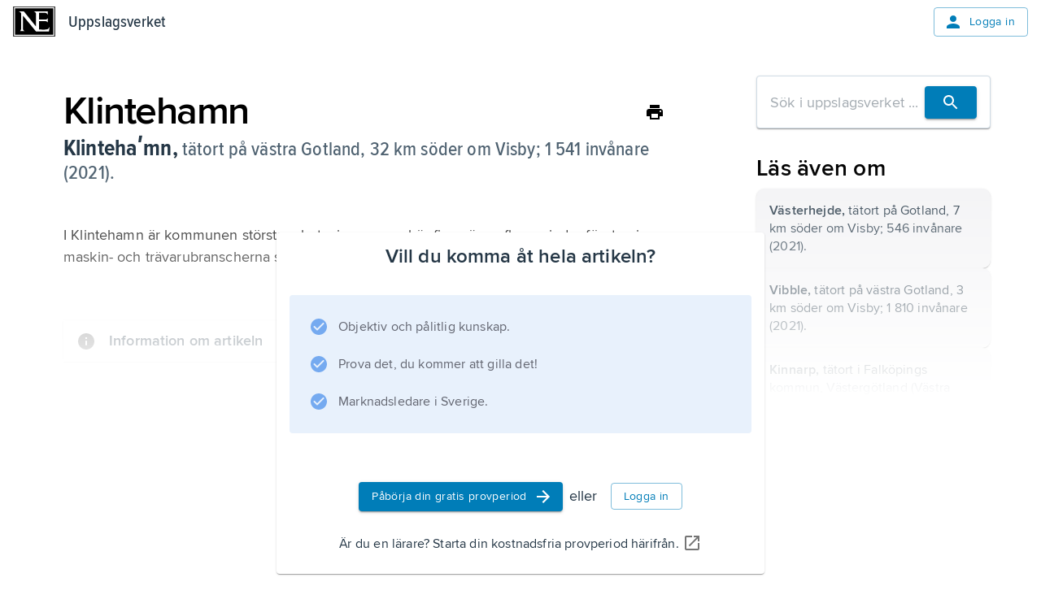

--- FILE ---
content_type: text/html; charset=utf-8
request_url: https://www.ne.se/uppslagsverk/encyklopedi/l%C3%A5ng/klintehamn
body_size: 25190
content:
<!DOCTYPE html><html lang="sv"><head><meta charSet="utf-8"/><meta charSet="UTF-8"/><meta name="viewport" content="width=device-width, initial-scale=1"/><meta name="viewport" content="width=device-width, initial-scale=1"/><link rel="stylesheet" href="/ency-assets/_next/static/css/b9891d7425d726e8.css" data-precedence="next"/><link rel="preload" as="script" fetchPriority="low" href="/ency-assets/_next/static/chunks/webpack-6c30ab733db0a2e1.js"/><script src="/ency-assets/_next/static/chunks/87c73c54-89008a31123bcae4.js" async=""></script><script src="/ency-assets/_next/static/chunks/7730-efa4cd27100e8d96.js" async=""></script><script src="/ency-assets/_next/static/chunks/main-app-c44c87179e6a94c1.js" async=""></script><script src="/ency-assets/_next/static/chunks/891cff7f-449eb27458f0d936.js" async=""></script><script src="/ency-assets/_next/static/chunks/3318-27ae45449c9ec00d.js" async=""></script><script src="/ency-assets/_next/static/chunks/9664-73718cdc2cb1c00c.js" async=""></script><script src="/ency-assets/_next/static/chunks/94-5b3e5466b7125952.js" async=""></script><script src="/ency-assets/_next/static/chunks/3839-7f6cbdce82f2358a.js" async=""></script><script src="/ency-assets/_next/static/chunks/5557-7d6f945a616d93bc.js" async=""></script><script src="/ency-assets/_next/static/chunks/3107-e4865ddb8fd8ac70.js" async=""></script><script src="/ency-assets/_next/static/chunks/217-55172b1ca4e5a05f.js" async=""></script><script src="/ency-assets/_next/static/chunks/app/layout-cd22b769567d5d0f.js" async=""></script><script src="/ency-assets/_next/static/chunks/app/error-07d274449f2b2804.js" async=""></script><script src="/ency-assets/_next/static/chunks/app/not-found-2f3d3a1273ec0e7e.js" async=""></script><script src="/ency-assets/_next/static/chunks/3591-1f64ca0d3bdde275.js" async=""></script><script src="/ency-assets/_next/static/chunks/5749-1eb35de31c77f71b.js" async=""></script><script src="/ency-assets/_next/static/chunks/6827-b0b98817c3ca4e28.js" async=""></script><script src="/ency-assets/_next/static/chunks/8919-85341ef9acdd33a5.js" async=""></script><script src="/ency-assets/_next/static/chunks/app/%5Bproduct%5D/%5Bexperience%5D/%5Btype%5D/%5BwordSlug%5D/page-d4e004a27382f661.js" async=""></script><link rel="preload" href="https://self-hosted-libs.ne.se/cloudinary-video-player/cld-video-player.min.css" as="style"/><meta name="next-size-adjust" content=""/><title>Uppslagsverk - NE.se</title><link rel="icon" type="image/png" sizes="32x32" href="/ency-assets/favicon-ne.png"/><link rel="apple-touch-icon" sizes="180x180" href="/ency-assets/apple-touch-icon-ne.png"/><meta http-equiv="X-UA-Compatible" content="IE=edge,chrome=1"/><meta name="msapplication-TileColor" content="#2d89ef"/><meta name="msapplication-TileImage" content="/mstile-144x144.png"/><link rel="canonical" href="https://ne.se/uppslagsverk/encyklopedi/article"/><link rel="alternate" lang="sv_SE" href="https://ne.se"/><title>NE - Klintehamn</title><link rel="canonical" href="https://ne.se/uppslagsverk/encyklopedi/article/klintehamn"/><link rel="alternate" href="https://ne.se/uppslagsverk/encyklopedi/lång/klintehamn" lang="sv_SE"/><link rel="stylesheet" href="https://self-hosted-libs.ne.se/cloudinary-video-player/cld-video-player.min.css"/><script src="/ency-assets/_next/static/chunks/polyfills-42372ed130431b0a.js" noModule=""></script></head><body><div hidden=""><!--$--><!--/$--></div><!--$--><!--/$--><style data-emotion="css-global qvsrpz">html{-webkit-font-smoothing:antialiased;-moz-osx-font-smoothing:grayscale;box-sizing:border-box;-webkit-text-size-adjust:100%;}*,*::before,*::after{box-sizing:inherit;}strong,b{font-weight:700;}body{margin:0;color:#253746;font-family:'proximaNovaFont','proximaNovaFont Fallback',proxima-nova,DejaVu Sans,Verdana,Comic Sans MS;font-size:1.125rem;line-height:1.5;font-weight:400;letter-spacing:0.009rem;background-color:#FFFFFF;}@media print{body{background-color:#ffffff;}}body::backdrop{background-color:#FFFFFF;}</style><style data-emotion="css-global 1eon526">mjx-container[jax="CHTML"][display="true"]{display:inline-block!important;}@media print{html{font-size:80%;}}body{position:relative;}p{margin-block-end:0;margin-block-start:0;-webkit-margin-end:0;margin-inline-end:0;-webkit-margin-start:0;margin-inline-start:0;}figure{margin:0;margin-block-end:0;margin-block-start:0;-webkit-margin-end:0;margin-inline-end:0;-webkit-margin-start:0;margin-inline-start:0;}img{max-width:100%;}.hidden-on-error{display:contents;}body:has(#error-page) .hidden-on-error{display:none;}</style><style data-emotion="css 16cogwp">.css-16cogwp{display:-webkit-box;display:-webkit-flex;display:-ms-flexbox;display:flex;-webkit-flex-direction:column;-ms-flex-direction:column;flex-direction:column;min-height:100svh;position:relative;}</style><style data-emotion="css 1ygvfq2">.css-1ygvfq2{display:-webkit-box;display:-webkit-flex;display:-ms-flexbox;display:flex;-webkit-flex-direction:column;-ms-flex-direction:column;flex-direction:column;min-height:100svh;position:relative;}</style><div class="MuiBox-root css-1ygvfq2"><style data-emotion="css 3f2cv0">.css-3f2cv0{display:contents;}@media print{.css-3f2cv0{display:none;}}@media (max-width:599.95px){.css-3f2cv0{display:contents;}}</style><div class="css-3f2cv0"><style data-emotion="css 1ojia68">.css-1ojia68{background-color:white;z-index:1100;box-shadow:none;}@media (max-width:899.95px){.css-1ojia68{background-color:#ffffff;}}</style><style data-emotion="css to76xr">.css-to76xr{display:-webkit-box;display:-webkit-flex;display:-ms-flexbox;display:flex;-webkit-flex-direction:column;-ms-flex-direction:column;flex-direction:column;width:100%;box-sizing:border-box;-webkit-flex-shrink:0;-ms-flex-negative:0;flex-shrink:0;position:relative;--AppBar-background:#007DB8;--AppBar-color:#fff;background-color:var(--AppBar-background);color:var(--AppBar-color);background-color:white;z-index:1100;box-shadow:none;}@media (max-width:899.95px){.css-to76xr{background-color:#ffffff;}}</style><style data-emotion="css shk46q">.css-shk46q{background-color:#FFFFFF;color:#253746;-webkit-transition:box-shadow 300ms cubic-bezier(0.4, 0, 0.2, 1) 0ms;transition:box-shadow 300ms cubic-bezier(0.4, 0, 0.2, 1) 0ms;box-shadow:var(--Paper-shadow);background-image:var(--Paper-overlay);display:-webkit-box;display:-webkit-flex;display:-ms-flexbox;display:flex;-webkit-flex-direction:column;-ms-flex-direction:column;flex-direction:column;width:100%;box-sizing:border-box;-webkit-flex-shrink:0;-ms-flex-negative:0;flex-shrink:0;position:relative;--AppBar-background:#007DB8;--AppBar-color:#fff;background-color:var(--AppBar-background);color:var(--AppBar-color);background-color:white;z-index:1100;box-shadow:none;}@media (max-width:899.95px){.css-shk46q{background-color:#ffffff;}}</style><header class="MuiPaper-root MuiPaper-elevation MuiPaper-elevation4 MuiAppBar-root MuiAppBar-colorPrimary MuiAppBar-positionRelative css-shk46q" style="--Paper-shadow:0px 2px 4px -1px rgba(0,0,0,0.2),0px 4px 5px 0px rgba(0,0,0,0.14),0px 1px 10px 0px rgba(0,0,0,0.12)"><style data-emotion="css n7fdo8">.css-n7fdo8{position:relative;display:-webkit-box;display:-webkit-flex;display:-ms-flexbox;display:flex;-webkit-align-items:center;-webkit-box-align:center;-ms-flex-align:center;align-items:center;min-height:48px;}</style><div class="MuiToolbar-root MuiToolbar-dense css-n7fdo8"><style data-emotion="css 1m98xul">.css-1m98xul{display:-webkit-box;display:-webkit-flex;display:-ms-flexbox;display:flex;-webkit-flex:auto;-ms-flex:auto;flex:auto;-webkit-box-pack:justify;-webkit-justify-content:space-between;justify-content:space-between;-webkit-align-items:center;-webkit-box-align:center;-ms-flex-align:center;align-items:center;padding-left:16px;padding-right:16px;padding-top:8px;padding-bottom:8px;}</style><div class="MuiBox-root css-1m98xul"><style data-emotion="css 70qvj9">.css-70qvj9{display:-webkit-box;display:-webkit-flex;display:-ms-flexbox;display:flex;-webkit-align-items:center;-webkit-box-align:center;-ms-flex-align:center;align-items:center;}</style><div class="MuiBox-root css-70qvj9"><a style="line-height:0" href="/" title="Uppslagsverket"><h1 style="border:0;clip:rect(0 0 0 0);height:1px;margin:-1px;overflow:hidden;padding:0;position:absolute;white-space:nowrap;width:1px">Uppslagsverket</h1><svg xmlns="http://www.w3.org/2000/svg" viewBox="0 0 456 327" style="height:37px;width:52px" aria-label="Home Page"><path d="M0 0v327h456V0H0zm447 320H9V7h438v313z"></path><path d="M436 20H20v287h416V20zm-46.746 251h-141.7l-137.52-167.601c-.642-1.929-2.568-.905-3.212-.261l-.322 142.047c.644 7.711 6.746 16.469 13.818 19.681 3.854 1.287 7.068 3.134 10.282 3.134H72.12c9.639-4 10.924-14.767 14.78-23.763l-.082-167.394C84.248 64.63 72.12 57.349 61.195 53.495L60.552 52h54.622l132.379 164.887 1.287-1.421-.16-134.615c0-12.211-12.691-22.661-22.973-27.158L227.634 52H377v43.804c-2-9.638-8.621-19.276-18.259-24.417C352.714 66.726 282 68.172 282 68.172V142h76.086c7.07-2 13.412-9.441 17.914-13.941 0 0 .079 31.154.079 46.577C371.58 168.852 364.51 160 356.16 160H282v90.274c32-.639 64.509 4.901 92.785-4.094 10.926-5.782 14.784-16.828 19.284-26.47.643 16.067-2.886 33.29-4.815 51.29z"></path></svg></a><style data-emotion="css 8x2t6z">.css-8x2t6z{margin-left:16px;color:#253746;-webkit-text-decoration:none;text-decoration:none;}.css-8x2t6z:hover{color:#253746;-webkit-text-decoration:none;text-decoration:none;}</style><style data-emotion="css fdaeco">.css-fdaeco{-webkit-text-decoration:underline;text-decoration:underline;text-decoration-color:var(--Link-underlineColor);--Link-underlineColor:rgba(0, 125, 184, 0.4);margin-left:16px;color:#253746;-webkit-text-decoration:none;text-decoration:none;}.css-fdaeco:hover{text-decoration-color:inherit;}.css-fdaeco:hover{color:#253746;-webkit-text-decoration:none;text-decoration:none;}</style><style data-emotion="css adv8r9">.css-adv8r9{margin:0;font-family:'proximaNovaCondensedFont','proximaNovaCondensedFont Fallback',proxima-nova-condensed,DejaVu Sans,Verdana;font-size:1.25rem;line-height:1.6;font-weight:600;letter-spacing:0.009375rem;color:#007DB8;font-weight:500;-webkit-text-decoration:underline;text-decoration:underline;text-decoration-color:var(--Link-underlineColor);--Link-underlineColor:rgba(0, 125, 184, 0.4);margin-left:16px;color:#253746;-webkit-text-decoration:none;text-decoration:none;}.css-adv8r9:hover{text-decoration-color:inherit;}.css-adv8r9:hover{color:#253746;-webkit-text-decoration:none;text-decoration:none;}</style><a class="MuiTypography-root MuiTypography-headerCondensed MuiLink-root MuiLink-underlineAlways css-adv8r9" href="/uppslagsverk/encyklopedi">Uppslagsverket</a></div><style data-emotion="css 12s080b">.css-12s080b{-webkit-align-items:flex-start;-webkit-box-align:flex-start;-ms-flex-align:flex-start;align-items:flex-start;display:-webkit-box;display:-webkit-flex;display:-ms-flexbox;display:flex;}</style><div class="MuiBox-root css-12s080b"><style data-emotion="css xtuqyf">.css-xtuqyf{font-family:'proximaNovaFont','proximaNovaFont Fallback',proxima-nova,DejaVu Sans,Verdana,Comic Sans MS;font-weight:500;font-size:0.875rem;line-height:1.75;text-transform:uppercase;min-width:64px;padding:6px 16px;border:0;border-radius:4px;-webkit-transition:background-color 250ms cubic-bezier(0.4, 0, 0.2, 1) 0ms,box-shadow 250ms cubic-bezier(0.4, 0, 0.2, 1) 0ms,border-color 250ms cubic-bezier(0.4, 0, 0.2, 1) 0ms,color 250ms cubic-bezier(0.4, 0, 0.2, 1) 0ms;transition:background-color 250ms cubic-bezier(0.4, 0, 0.2, 1) 0ms,box-shadow 250ms cubic-bezier(0.4, 0, 0.2, 1) 0ms,border-color 250ms cubic-bezier(0.4, 0, 0.2, 1) 0ms,color 250ms cubic-bezier(0.4, 0, 0.2, 1) 0ms;padding:5px 15px;border:1px solid currentColor;border-color:var(--variant-outlinedBorder, currentColor);background-color:var(--variant-outlinedBg);color:var(--variant-outlinedColor);--variant-textColor:#007DB8;--variant-outlinedColor:#007DB8;--variant-outlinedBorder:rgba(0, 125, 184, 0.5);--variant-containedColor:#fff;--variant-containedBg:#007DB8;-webkit-transition:background-color 250ms cubic-bezier(0.4, 0, 0.2, 1) 0ms,box-shadow 250ms cubic-bezier(0.4, 0, 0.2, 1) 0ms,border-color 250ms cubic-bezier(0.4, 0, 0.2, 1) 0ms;transition:background-color 250ms cubic-bezier(0.4, 0, 0.2, 1) 0ms,box-shadow 250ms cubic-bezier(0.4, 0, 0.2, 1) 0ms,border-color 250ms cubic-bezier(0.4, 0, 0.2, 1) 0ms;text-transform:none;font-family:'proximaNovaFont','proximaNovaFont Fallback',proxima-nova,DejaVu Sans,Verdana,Comic Sans MS;font-size:0.875rem;line-height:1.5;font-weight:400;letter-spacing:0.025rem;}.css-xtuqyf:hover{-webkit-text-decoration:none;text-decoration:none;}.css-xtuqyf.Mui-disabled{color:rgba(0, 0, 0, 0.26);}.css-xtuqyf.Mui-disabled{border:1px solid rgba(0, 0, 0, 0.12);}@media (hover: hover){.css-xtuqyf:hover{--variant-containedBg:#005188;--variant-textBg:rgba(0, 125, 184, 0.04);--variant-outlinedBorder:#007DB8;--variant-outlinedBg:rgba(0, 125, 184, 0.04);}}.css-xtuqyf.MuiButton-loading{color:transparent;}.css-xtuqyf.MuiButton-outlinedStandard{border-color:#D0DCE6;color:#4D7493;}</style><style data-emotion="css 1qivn6f">.css-1qivn6f{display:-webkit-inline-box;display:-webkit-inline-flex;display:-ms-inline-flexbox;display:inline-flex;-webkit-align-items:center;-webkit-box-align:center;-ms-flex-align:center;align-items:center;-webkit-box-pack:center;-ms-flex-pack:center;-webkit-justify-content:center;justify-content:center;position:relative;box-sizing:border-box;-webkit-tap-highlight-color:transparent;background-color:transparent;outline:0;border:0;margin:0;border-radius:0;padding:0;cursor:pointer;-webkit-user-select:none;-moz-user-select:none;-ms-user-select:none;user-select:none;vertical-align:middle;-moz-appearance:none;-webkit-appearance:none;-webkit-text-decoration:none;text-decoration:none;color:inherit;font-family:'proximaNovaFont','proximaNovaFont Fallback',proxima-nova,DejaVu Sans,Verdana,Comic Sans MS;font-weight:500;font-size:0.875rem;line-height:1.75;text-transform:uppercase;min-width:64px;padding:6px 16px;border:0;border-radius:4px;-webkit-transition:background-color 250ms cubic-bezier(0.4, 0, 0.2, 1) 0ms,box-shadow 250ms cubic-bezier(0.4, 0, 0.2, 1) 0ms,border-color 250ms cubic-bezier(0.4, 0, 0.2, 1) 0ms,color 250ms cubic-bezier(0.4, 0, 0.2, 1) 0ms;transition:background-color 250ms cubic-bezier(0.4, 0, 0.2, 1) 0ms,box-shadow 250ms cubic-bezier(0.4, 0, 0.2, 1) 0ms,border-color 250ms cubic-bezier(0.4, 0, 0.2, 1) 0ms,color 250ms cubic-bezier(0.4, 0, 0.2, 1) 0ms;padding:5px 15px;border:1px solid currentColor;border-color:var(--variant-outlinedBorder, currentColor);background-color:var(--variant-outlinedBg);color:var(--variant-outlinedColor);--variant-textColor:#007DB8;--variant-outlinedColor:#007DB8;--variant-outlinedBorder:rgba(0, 125, 184, 0.5);--variant-containedColor:#fff;--variant-containedBg:#007DB8;-webkit-transition:background-color 250ms cubic-bezier(0.4, 0, 0.2, 1) 0ms,box-shadow 250ms cubic-bezier(0.4, 0, 0.2, 1) 0ms,border-color 250ms cubic-bezier(0.4, 0, 0.2, 1) 0ms;transition:background-color 250ms cubic-bezier(0.4, 0, 0.2, 1) 0ms,box-shadow 250ms cubic-bezier(0.4, 0, 0.2, 1) 0ms,border-color 250ms cubic-bezier(0.4, 0, 0.2, 1) 0ms;text-transform:none;font-family:'proximaNovaFont','proximaNovaFont Fallback',proxima-nova,DejaVu Sans,Verdana,Comic Sans MS;font-size:0.875rem;line-height:1.5;font-weight:400;letter-spacing:0.025rem;}.css-1qivn6f::-moz-focus-inner{border-style:none;}.css-1qivn6f.Mui-disabled{pointer-events:none;cursor:default;}@media print{.css-1qivn6f{-webkit-print-color-adjust:exact;color-adjust:exact;}}.css-1qivn6f:hover{-webkit-text-decoration:none;text-decoration:none;}.css-1qivn6f.Mui-disabled{color:rgba(0, 0, 0, 0.26);}.css-1qivn6f.Mui-disabled{border:1px solid rgba(0, 0, 0, 0.12);}@media (hover: hover){.css-1qivn6f:hover{--variant-containedBg:#005188;--variant-textBg:rgba(0, 125, 184, 0.04);--variant-outlinedBorder:#007DB8;--variant-outlinedBg:rgba(0, 125, 184, 0.04);}}.css-1qivn6f.MuiButton-loading{color:transparent;}.css-1qivn6f.MuiButton-outlinedStandard{border-color:#D0DCE6;color:#4D7493;}</style><a class="MuiButtonBase-root MuiButton-root MuiButton-outlined MuiButton-outlinedPrimary MuiButton-sizeMedium MuiButton-outlinedSizeMedium MuiButton-colorPrimary MuiButton-root MuiButton-outlined MuiButton-outlinedPrimary MuiButton-sizeMedium MuiButton-outlinedSizeMedium MuiButton-colorPrimary css-1qivn6f" tabindex="0" href="/login"><style data-emotion="css cveorv">.css-cveorv{display:inherit;margin-right:8px;margin-left:-4px;}.css-cveorv>*:nth-of-type(1){font-size:20px;}</style><span class="MuiButton-icon MuiButton-startIcon MuiButton-iconSizeMedium css-cveorv"><style data-emotion="css 4hthdq">.css-4hthdq{-webkit-user-select:none;-moz-user-select:none;-ms-user-select:none;user-select:none;width:1em;height:1em;display:inline-block;-webkit-flex-shrink:0;-ms-flex-negative:0;flex-shrink:0;-webkit-transition:fill 200ms cubic-bezier(0.4, 0, 0.2, 1) 0ms;transition:fill 200ms cubic-bezier(0.4, 0, 0.2, 1) 0ms;fill:currentColor;font-size:1.25rem;width:1.5rem;height:1.5rem;}</style><svg class="MuiSvgIcon-root MuiSvgIcon-fontSizeSmall css-4hthdq" focusable="false" aria-hidden="false" role="presentation" viewBox="0 0 24 24"><path d="M12 12c2.21 0 4-1.79 4-4s-1.79-4-4-4-4 1.79-4 4 1.79 4 4 4m0 2c-2.67 0-8 1.34-8 4v2h16v-2c0-2.66-5.33-4-8-4"></path></svg></span>Logga in</a></div></div></div></header></div><style data-emotion="css-global rbdymf">html{-webkit-font-smoothing:antialiased;-moz-osx-font-smoothing:grayscale;box-sizing:border-box;-webkit-text-size-adjust:100%;}*,*::before,*::after{box-sizing:inherit;}strong,b{font-weight:700;}body{margin:0;color:#253746;font-family:'proximaNovaFont','proximaNovaFont Fallback';font-size:1.125rem;line-height:1.5;font-weight:400;letter-spacing:0.009rem;background-color:#FFFFFF;}body.reader-paragraph{line-height:inherit;font-size:1.125rem;}@media print{body{background-color:#ffffff;}}body::backdrop{background-color:#FFFFFF;}@media screen{#inner-theme-layout{background-color:#FFFFFF;min-height:100vh;color:#000000;-webkit-transition:background-color 300ms cubic-bezier(0.4, 0, 0.2, 1) 0ms;transition:background-color 300ms cubic-bezier(0.4, 0, 0.2, 1) 0ms;}@media (min-width:900px){#inner-theme-layout{background-color:#FFFFFF;}}#inner-theme-layout #inner-theme-reader-wrapper{background-color:#FFFFFF;-webkit-transition:background-color 300ms cubic-bezier(0.4, 0, 0.2, 1) 0ms;transition:background-color 300ms cubic-bezier(0.4, 0, 0.2, 1) 0ms;}#inner-theme-layout #inner-theme-reader-wrapper [data-reader-type$="-heading"] h1,#inner-theme-layout #inner-theme-reader-wrapper #introduction h1,#inner-theme-layout #inner-theme-reader-wrapper .reader-article-head h1,#inner-theme-layout #inner-theme-reader-wrapper [data-reader-type$="-heading"] h2,#inner-theme-layout #inner-theme-reader-wrapper #introduction h2,#inner-theme-layout #inner-theme-reader-wrapper .reader-article-head h2,#inner-theme-layout #inner-theme-reader-wrapper [data-reader-type$="-heading"] h3,#inner-theme-layout #inner-theme-reader-wrapper #introduction h3,#inner-theme-layout #inner-theme-reader-wrapper .reader-article-head h3,#inner-theme-layout #inner-theme-reader-wrapper [data-reader-type$="-heading"] h4,#inner-theme-layout #inner-theme-reader-wrapper #introduction h4,#inner-theme-layout #inner-theme-reader-wrapper .reader-article-head h4,#inner-theme-layout #inner-theme-reader-wrapper [data-reader-type$="-heading"] h5,#inner-theme-layout #inner-theme-reader-wrapper #introduction h5,#inner-theme-layout #inner-theme-reader-wrapper .reader-article-head h5,#inner-theme-layout #inner-theme-reader-wrapper [data-reader-type$="-heading"] h6,#inner-theme-layout #inner-theme-reader-wrapper #introduction h6,#inner-theme-layout #inner-theme-reader-wrapper .reader-article-head h6{font-family:'proximaNovaCondensedFont','proximaNovaCondensedFont Fallback';}#inner-theme-layout #inner-theme-reader-wrapper [data-reader-type$="-heading"] .huvud,#inner-theme-layout #inner-theme-reader-wrapper #introduction .huvud,#inner-theme-layout #inner-theme-reader-wrapper .reader-article-head .huvud,#inner-theme-layout #inner-theme-reader-wrapper [data-reader-type$="-heading"] .def,#inner-theme-layout #inner-theme-reader-wrapper #introduction .def,#inner-theme-layout #inner-theme-reader-wrapper .reader-article-head .def,#inner-theme-layout #inner-theme-reader-wrapper [data-reader-type$="-heading"] .uppslag,#inner-theme-layout #inner-theme-reader-wrapper #introduction .uppslag,#inner-theme-layout #inner-theme-reader-wrapper .reader-article-head .uppslag,#inner-theme-layout #inner-theme-reader-wrapper [data-reader-type$="-heading"] .fon,#inner-theme-layout #inner-theme-reader-wrapper #introduction .fon,#inner-theme-layout #inner-theme-reader-wrapper .reader-article-head .fon,#inner-theme-layout #inner-theme-reader-wrapper [data-reader-type$="-heading"] .altnamn,#inner-theme-layout #inner-theme-reader-wrapper #introduction .altnamn,#inner-theme-layout #inner-theme-reader-wrapper .reader-article-head .altnamn{font-family:'proximaNovaCondensedFont','proximaNovaCondensedFont Fallback';}#inner-theme-layout #inner-theme-reader-wrapper .MuiButton-root:not(.MuiButton-text):not(.escape-inner-theme){background-color:#ffffff;color:#253746;}#inner-theme-layout #inner-theme-reader-wrapper .MuiButton-root:not(.MuiButton-text):not(.escape-inner-theme):hover{background-color:rgba(255, 255, 255, 0.04);color:#000000;border-color:#000000;}#inner-theme-layout #inner-theme-reader-wrapper .MuiButton-text{color:#000000;}#inner-theme-layout #inner-theme-reader-wrapper .MuiButton-text:hover{background-color:rgba(255, 255, 255, 0.4);}#inner-theme-layout #inner-theme-reader-wrapper .MuiButton-text p{color:#000000;}#inner-theme-layout .table-of-content{background-color:#ffffff;}#inner-theme-layout .table-of-content.closed:hover{background-color:rgba(255, 255, 255, 0.04);color:#000000;}#inner-theme-layout .table-of-content.closed span{color:#000000;}}</style><div id="inner-theme-layout"><style data-emotion="css 8kbmmc">.css-8kbmmc{margin-bottom:72px;}</style><div class="MuiBox-root css-8kbmmc"><style data-emotion="css u9v49m">.css-u9v49m{max-width:1280px;padding-left:24px;padding-right:24px;margin-left:auto;margin-right:auto;margin-bottom:40px;-webkit-box-pack:center;-ms-flex-pack:center;-webkit-justify-content:center;justify-content:center;}@media (min-width:0px){.css-u9v49m{display:block;margin-top:16px;}}@media (min-width:600px){.css-u9v49m{display:-webkit-box;display:-webkit-flex;display:-ms-flexbox;display:flex;margin-top:40px;}}</style><div class="MuiBox-root css-u9v49m"><style data-emotion="css 79elbk">.css-79elbk{position:relative;}</style><div class="MuiBox-root css-79elbk" id="reading-ruler" data-component="ReadingRuler"><style data-emotion="css o5yb9m">.css-o5yb9m{border-radius:8px;padding-top:16px;padding-bottom:16px;width:100%;max-width:796px;}</style><div class="MuiBox-root css-o5yb9m" id="inner-theme-reader-wrapper"><style data-emotion="css gajhq5">.css-gajhq5{padding-left:16px;padding-right:16px;}</style><div class="MuiBox-root css-gajhq5"><style data-emotion="css mfnupg">.css-mfnupg{max-width:744px;margin:auto;}</style><article id="article-section" class="css-mfnupg"><div class="reader-article-head"><style data-emotion="css 1o9f1gx">.css-1o9f1gx{display:-webkit-box;display:-webkit-flex;display:-ms-flexbox;display:flex;-webkit-box-pack:justify;-webkit-justify-content:space-between;justify-content:space-between;-webkit-align-items:center;-webkit-box-align:center;-ms-flex-align:center;align-items:center;gap:16px;}</style><div class="MuiBox-root css-1o9f1gx"><style data-emotion="css 5ulsqo">.css-5ulsqo{margin:0;font-family:'proximaNovaFont','proximaNovaFont Fallback';font-size:3rem;line-height:1.2;font-weight:600;letter-spacing:-0.094rem;margin-top:0px;margin-bottom:0px;color:inherit;}.css-5ulsqo.reader-paragraph{line-height:inherit;font-size:1.125rem;}</style><div class="MuiTypography-root MuiTypography-h1 reader-title css-5ulsqo" data-section="false">Klintehamn</div><style data-emotion="css h3y6a3">.css-h3y6a3{display:contents;}@media print{.css-h3y6a3{display:none;}}</style><div class="css-h3y6a3"><style data-emotion="css etb60g">.css-etb60g{text-align:center;-webkit-flex:0 0 auto;-ms-flex:0 0 auto;flex:0 0 auto;font-size:1.5rem;padding:8px;border-radius:50%;color:rgba(0, 0, 0, 0.54);-webkit-transition:background-color 150ms cubic-bezier(0.4, 0, 0.2, 1) 0ms;transition:background-color 150ms cubic-bezier(0.4, 0, 0.2, 1) 0ms;--IconButton-hoverBg:rgba(0, 0, 0, 0.04);color:inherit;padding:5px;font-size:1.125rem;}.css-etb60g:hover{background-color:var(--IconButton-hoverBg);}@media (hover: none){.css-etb60g:hover{background-color:transparent;}}.css-etb60g.Mui-disabled{background-color:transparent;color:rgba(0, 0, 0, 0.26);}.css-etb60g.MuiIconButton-loading{color:transparent;}</style><style data-emotion="css 1bsg61r">.css-1bsg61r{display:-webkit-inline-box;display:-webkit-inline-flex;display:-ms-inline-flexbox;display:inline-flex;-webkit-align-items:center;-webkit-box-align:center;-ms-flex-align:center;align-items:center;-webkit-box-pack:center;-ms-flex-pack:center;-webkit-justify-content:center;justify-content:center;position:relative;box-sizing:border-box;-webkit-tap-highlight-color:transparent;background-color:transparent;outline:0;border:0;margin:0;border-radius:0;padding:0;cursor:pointer;-webkit-user-select:none;-moz-user-select:none;-ms-user-select:none;user-select:none;vertical-align:middle;-moz-appearance:none;-webkit-appearance:none;-webkit-text-decoration:none;text-decoration:none;color:inherit;text-align:center;-webkit-flex:0 0 auto;-ms-flex:0 0 auto;flex:0 0 auto;font-size:1.5rem;padding:8px;border-radius:50%;color:rgba(0, 0, 0, 0.54);-webkit-transition:background-color 150ms cubic-bezier(0.4, 0, 0.2, 1) 0ms;transition:background-color 150ms cubic-bezier(0.4, 0, 0.2, 1) 0ms;--IconButton-hoverBg:rgba(0, 0, 0, 0.04);color:inherit;padding:5px;font-size:1.125rem;}.css-1bsg61r::-moz-focus-inner{border-style:none;}.css-1bsg61r.Mui-disabled{pointer-events:none;cursor:default;}@media print{.css-1bsg61r{-webkit-print-color-adjust:exact;color-adjust:exact;}}.css-1bsg61r:hover{background-color:var(--IconButton-hoverBg);}@media (hover: none){.css-1bsg61r:hover{background-color:transparent;}}.css-1bsg61r.Mui-disabled{background-color:transparent;color:rgba(0, 0, 0, 0.26);}.css-1bsg61r.MuiIconButton-loading{color:transparent;}</style><button class="MuiButtonBase-root MuiIconButton-root MuiIconButton-colorInherit MuiIconButton-sizeSmall css-1bsg61r" tabindex="0" type="button" aria-label="Skriv ut"><svg class="MuiSvgIcon-root MuiSvgIcon-fontSizeSmall css-4hthdq" focusable="false" aria-hidden="false" role="presentation" viewBox="0 0 24 24"><path d="M19 8H5c-1.66 0-3 1.34-3 3v6h4v4h12v-4h4v-6c0-1.66-1.34-3-3-3m-3 11H8v-5h8zm3-7c-.55 0-1-.45-1-1s.45-1 1-1 1 .45 1 1-.45 1-1 1m-1-9H6v4h12z"></path></svg></button><style data-emotion="css 1f5p11z">.css-1f5p11z{z-index:1500;pointer-events:none;pointer-events:auto;pointer-events:none;}</style><style data-emotion="css 1vxh2dt">.css-1vxh2dt{z-index:1500;pointer-events:none;pointer-events:auto;pointer-events:none;}</style></div></div><style data-emotion="css-global bhtils">.huvud,.def,.fon,.altnamn{color:#4e6170;font-family:'proximaNovaFont','proximaNovaFont Fallback';font-size:1.5rem;line-height:1.2;font-weight:600;font-weight:500;}.huvud.reader-paragraph,.def.reader-paragraph,.fon.reader-paragraph,.altnamn.reader-paragraph{line-height:inherit;font-size:1.125rem;}.uppslag{color:#253746;font-family:'proximaNovaFont','proximaNovaFont Fallback';font-size:1.5rem;line-height:1.2;font-weight:600;font-weight:700;font-size:1.75rem;}.uppslag.reader-paragraph{line-height:inherit;font-size:1.125rem;}.etym{color:rgba(37, 55, 70, 0.38);font-family:'proximaNovaFont','proximaNovaFont Fallback';font-size:1.5rem;line-height:1.2;font-weight:600;}.etym.reader-paragraph{line-height:inherit;font-size:1.125rem;}.fon{font-family:'proximaNovaFont','proximaNovaFont Fallback';font-size:1.25rem;line-height:1.668;font-weight:400;}.fon.reader-paragraph{line-height:inherit;font-size:1.125rem;}.altnamn{font-style:italic;}.def::after{content:'';display:block;}</style><style data-emotion="css 1a35vog">.css-1a35vog{margin-bottom:48px;}@media (max-width:599.95px){.css-1a35vog{margin-bottom:16px;}}</style><style data-emotion="css 1t2qrjl">.css-1t2qrjl{margin-bottom:48px;}@media (max-width:599.95px){.css-1t2qrjl{margin-bottom:16px;}}</style><div class="MuiBox-root css-1t2qrjl"><p><span class="huvud"><span class="uppslag">Klintehaʹmn,</span> </span><span class="def">tätort på västra Gotland, 32 km söder om Visby; <span class="bevakas3">1 541 invånare (2021)</span>.</span></p></div></div><style data-emotion="css j7qwjs">.css-j7qwjs{display:-webkit-box;display:-webkit-flex;display:-ms-flexbox;display:flex;-webkit-flex-direction:column;-ms-flex-direction:column;flex-direction:column;}</style><div class="MuiBox-root css-j7qwjs">I Klintehamn är kommunen största arbetsgivare, men här finns även flera mindre företag inom maskin- och trävarubranscherna samt hamn med utskeppning av trävaror.</div><style data-emotion="css h8m1q6">.css-h8m1q6{margin-top:64px;}</style><div><style data-emotion="css 1g67bk0">.css-1g67bk0{background-color:#ffffff;box-shadow:0 1px 3px 0 rgba(0, 0, 0, 0.12);display:grid;margin-top:64px;}.css-1g67bk0 .Mui-expanded{overflow:hidden;}.css-1g67bk0 .MuiCollapse-root{overflow:hidden;}@media print{.css-1g67bk0 .MuiCollapse-root{height:auto;visibility:visible;}}</style><style data-emotion="css 16g1ad7">.css-16g1ad7{position:relative;-webkit-transition:margin 150ms cubic-bezier(0.4, 0, 0.2, 1) 0ms;transition:margin 150ms cubic-bezier(0.4, 0, 0.2, 1) 0ms;overflow-anchor:none;background-color:transparent;background-color:#ffffff;box-shadow:0 1px 3px 0 rgba(0, 0, 0, 0.12);display:grid;margin-top:64px;}.css-16g1ad7::before{position:absolute;left:0;top:-1px;right:0;height:1px;content:"";opacity:1;background-color:rgba(0, 0, 0, 0.12);-webkit-transition:opacity 150ms cubic-bezier(0.4, 0, 0.2, 1) 0ms,background-color 150ms cubic-bezier(0.4, 0, 0.2, 1) 0ms;transition:opacity 150ms cubic-bezier(0.4, 0, 0.2, 1) 0ms,background-color 150ms cubic-bezier(0.4, 0, 0.2, 1) 0ms;}.css-16g1ad7:first-of-type::before{display:none;}.css-16g1ad7.Mui-expanded::before{opacity:0;}.css-16g1ad7.Mui-expanded:first-of-type{margin-top:0;}.css-16g1ad7.Mui-expanded:last-of-type{margin-bottom:0;}.css-16g1ad7.Mui-expanded+.css-16g1ad7.Mui-expanded::before{display:none;}.css-16g1ad7.Mui-disabled{background-color:rgba(0, 0, 0, 0.12);}.css-16g1ad7.Mui-expanded{margin:16px 0;}.css-16g1ad7 .Mui-expanded{overflow:hidden;}.css-16g1ad7 .MuiCollapse-root{overflow:hidden;}@media print{.css-16g1ad7 .MuiCollapse-root{height:auto;visibility:visible;}}</style><style data-emotion="css 17wfegt">.css-17wfegt{background-color:#FFFFFF;color:#253746;-webkit-transition:box-shadow 300ms cubic-bezier(0.4, 0, 0.2, 1) 0ms;transition:box-shadow 300ms cubic-bezier(0.4, 0, 0.2, 1) 0ms;box-shadow:var(--Paper-shadow);background-image:var(--Paper-overlay);position:relative;-webkit-transition:margin 150ms cubic-bezier(0.4, 0, 0.2, 1) 0ms;transition:margin 150ms cubic-bezier(0.4, 0, 0.2, 1) 0ms;overflow-anchor:none;background-color:transparent;background-color:#ffffff;box-shadow:0 1px 3px 0 rgba(0, 0, 0, 0.12);display:grid;margin-top:64px;}.css-17wfegt::before{position:absolute;left:0;top:-1px;right:0;height:1px;content:"";opacity:1;background-color:rgba(0, 0, 0, 0.12);-webkit-transition:opacity 150ms cubic-bezier(0.4, 0, 0.2, 1) 0ms,background-color 150ms cubic-bezier(0.4, 0, 0.2, 1) 0ms;transition:opacity 150ms cubic-bezier(0.4, 0, 0.2, 1) 0ms,background-color 150ms cubic-bezier(0.4, 0, 0.2, 1) 0ms;}.css-17wfegt:first-of-type::before{display:none;}.css-17wfegt.Mui-expanded::before{opacity:0;}.css-17wfegt.Mui-expanded:first-of-type{margin-top:0;}.css-17wfegt.Mui-expanded:last-of-type{margin-bottom:0;}.css-17wfegt.Mui-expanded+.css-17wfegt.Mui-expanded::before{display:none;}.css-17wfegt.Mui-disabled{background-color:rgba(0, 0, 0, 0.12);}.css-17wfegt.Mui-expanded{margin:16px 0;}.css-17wfegt .Mui-expanded{overflow:hidden;}.css-17wfegt .MuiCollapse-root{overflow:hidden;}@media print{.css-17wfegt .MuiCollapse-root{height:auto;visibility:visible;}}</style><div class="MuiPaper-root MuiPaper-elevation MuiPaper-elevation1 MuiAccordion-root MuiAccordion-gutters css-17wfegt" style="--Paper-shadow:0px 2px 1px -1px rgba(0,0,0,0.2),0px 1px 1px 0px rgba(0,0,0,0.14),0px 1px 3px 0px rgba(0,0,0,0.12)"><style data-emotion="css wnfue5">.css-wnfue5{all:unset;}</style><h3 class="MuiAccordion-heading css-wnfue5"><style data-emotion="css 30bm24">.css-30bm24{display:-webkit-box;display:-webkit-flex;display:-ms-flexbox;display:flex;width:100%;min-height:48px;padding:0px 16px;-webkit-transition:min-height 150ms cubic-bezier(0.4, 0, 0.2, 1) 0ms,background-color 150ms cubic-bezier(0.4, 0, 0.2, 1) 0ms;transition:min-height 150ms cubic-bezier(0.4, 0, 0.2, 1) 0ms,background-color 150ms cubic-bezier(0.4, 0, 0.2, 1) 0ms;}.css-30bm24.Mui-focusVisible{background-color:rgba(0, 0, 0, 0.12);}.css-30bm24.Mui-disabled{opacity:0.38;}.css-30bm24:hover:not(.Mui-disabled){cursor:pointer;}.css-30bm24.Mui-expanded{min-height:64px;}</style><style data-emotion="css 3pzm2w">.css-3pzm2w{display:-webkit-inline-box;display:-webkit-inline-flex;display:-ms-inline-flexbox;display:inline-flex;-webkit-align-items:center;-webkit-box-align:center;-ms-flex-align:center;align-items:center;-webkit-box-pack:center;-ms-flex-pack:center;-webkit-justify-content:center;justify-content:center;position:relative;box-sizing:border-box;-webkit-tap-highlight-color:transparent;background-color:transparent;outline:0;border:0;margin:0;border-radius:0;padding:0;cursor:pointer;-webkit-user-select:none;-moz-user-select:none;-ms-user-select:none;user-select:none;vertical-align:middle;-moz-appearance:none;-webkit-appearance:none;-webkit-text-decoration:none;text-decoration:none;color:inherit;display:-webkit-box;display:-webkit-flex;display:-ms-flexbox;display:flex;width:100%;min-height:48px;padding:0px 16px;-webkit-transition:min-height 150ms cubic-bezier(0.4, 0, 0.2, 1) 0ms,background-color 150ms cubic-bezier(0.4, 0, 0.2, 1) 0ms;transition:min-height 150ms cubic-bezier(0.4, 0, 0.2, 1) 0ms,background-color 150ms cubic-bezier(0.4, 0, 0.2, 1) 0ms;}.css-3pzm2w::-moz-focus-inner{border-style:none;}.css-3pzm2w.Mui-disabled{pointer-events:none;cursor:default;}@media print{.css-3pzm2w{-webkit-print-color-adjust:exact;color-adjust:exact;}}.css-3pzm2w.Mui-focusVisible{background-color:rgba(0, 0, 0, 0.12);}.css-3pzm2w.Mui-disabled{opacity:0.38;}.css-3pzm2w:hover:not(.Mui-disabled){cursor:pointer;}.css-3pzm2w.Mui-expanded{min-height:64px;}</style><button class="MuiButtonBase-root MuiAccordionSummary-root MuiAccordionSummary-gutters css-3pzm2w" tabindex="0" type="button" aria-expanded="false"><style data-emotion="css 1b8uc0m">.css-1b8uc0m{display:-webkit-box;display:-webkit-flex;display:-ms-flexbox;display:flex;text-align:start;-webkit-box-flex:1;-webkit-flex-grow:1;-ms-flex-positive:1;flex-grow:1;margin:12px 0;-webkit-transition:margin 150ms cubic-bezier(0.4, 0, 0.2, 1) 0ms;transition:margin 150ms cubic-bezier(0.4, 0, 0.2, 1) 0ms;}.css-1b8uc0m.Mui-expanded{margin:20px 0;}</style><span class="MuiAccordionSummary-content MuiAccordionSummary-contentGutters css-1b8uc0m"><style data-emotion="css fxwj1n">.css-fxwj1n{display:-webkit-box;display:-webkit-flex;display:-ms-flexbox;display:flex;-webkit-align-items:center;-webkit-box-align:center;-ms-flex-align:center;align-items:center;margin-right:16px;}</style><div class="MuiBox-root css-fxwj1n"><style data-emotion="css 1opc3tl">.css-1opc3tl{-webkit-user-select:none;-moz-user-select:none;-ms-user-select:none;user-select:none;width:1em;height:1em;display:inline-block;-webkit-flex-shrink:0;-ms-flex-negative:0;flex-shrink:0;-webkit-transition:fill 200ms cubic-bezier(0.4, 0, 0.2, 1) 0ms;transition:fill 200ms cubic-bezier(0.4, 0, 0.2, 1) 0ms;fill:currentColor;font-size:1.25rem;color:rgba(0, 0, 0, 0.54);width:1.5rem;height:1.5rem;}</style><svg class="MuiSvgIcon-root MuiSvgIcon-fontSizeSmall css-1opc3tl" focusable="false" aria-hidden="true" role="presentation" viewBox="0 0 24 24"><path d="M12 2C6.48 2 2 6.48 2 12s4.48 10 10 10 10-4.48 10-10S17.52 2 12 2m0 15c-.55 0-1-.45-1-1v-4c0-.55.45-1 1-1s1 .45 1 1v4c0 .55-.45 1-1 1m1-8h-2V7h2z"></path></svg></div><style data-emotion="css n9qvm2">.css-n9qvm2{margin:0;font-family:'proximaNovaFont','proximaNovaFont Fallback';font-size:1.125rem;line-height:1.5;font-weight:400;letter-spacing:0.009rem;font-weight:600;}.css-n9qvm2.reader-paragraph{line-height:inherit;font-size:1.125rem;}</style><p class="MuiTypography-root MuiTypography-body1 css-n9qvm2">Information om artikeln</p></span><style data-emotion="css f8wb7g">.css-f8wb7g{display:-webkit-box;display:-webkit-flex;display:-ms-flexbox;display:flex;color:rgba(0, 0, 0, 0.54);-webkit-transform:rotate(0deg);-moz-transform:rotate(0deg);-ms-transform:rotate(0deg);transform:rotate(0deg);-webkit-transition:-webkit-transform 150ms cubic-bezier(0.4, 0, 0.2, 1) 0ms;transition:transform 150ms cubic-bezier(0.4, 0, 0.2, 1) 0ms;}.css-f8wb7g.Mui-expanded{-webkit-transform:rotate(180deg);-moz-transform:rotate(180deg);-ms-transform:rotate(180deg);transform:rotate(180deg);}</style><span class="MuiAccordionSummary-expandIconWrapper css-f8wb7g"><style data-emotion="css q7mezt">.css-q7mezt{-webkit-user-select:none;-moz-user-select:none;-ms-user-select:none;user-select:none;width:1em;height:1em;display:inline-block;-webkit-flex-shrink:0;-ms-flex-negative:0;flex-shrink:0;-webkit-transition:fill 200ms cubic-bezier(0.4, 0, 0.2, 1) 0ms;transition:fill 200ms cubic-bezier(0.4, 0, 0.2, 1) 0ms;fill:currentColor;font-size:1.5rem;}</style><svg class="MuiSvgIcon-root MuiSvgIcon-fontSizeMedium css-q7mezt" focusable="false" aria-hidden="true" viewBox="0 0 24 24"><path d="M16.59 8.59 12 13.17 7.41 8.59 6 10l6 6 6-6z"></path></svg></span></button></h3><style data-emotion="css n3j3j6">.css-n3j3j6{height:0;overflow:hidden;-webkit-transition:height 300ms cubic-bezier(0.4, 0, 0.2, 1) 0ms;transition:height 300ms cubic-bezier(0.4, 0, 0.2, 1) 0ms;visibility:hidden;}@media print{.css-n3j3j6{height:auto!important;-webkit-mask-image:none;mask-image:none;visibility:initial;}}</style><div style="min-height:0px" class="MuiCollapse-root MuiCollapse-vertical MuiCollapse-hidden css-n3j3j6"><style data-emotion="css 15830to">.css-15830to{display:-webkit-box;display:-webkit-flex;display:-ms-flexbox;display:flex;width:100%;}</style><div class="MuiCollapse-wrapper MuiCollapse-vertical css-15830to"><style data-emotion="css 9vd5ud">.css-9vd5ud{width:100%;}</style><div class="MuiCollapse-wrapperInner MuiCollapse-vertical css-9vd5ud"><div role="region" class="MuiAccordion-region css-1xdhyk6"><style data-emotion="css l9xe8y">.css-l9xe8y{padding:8px 16px 16px;}</style><div class="MuiAccordionDetails-root css-l9xe8y"><style data-emotion="css onn2v5">.css-onn2v5{word-break:break-word;}</style><style data-emotion="css 1otulhs">.css-1otulhs{margin:0;font-family:'proximaNovaFont','proximaNovaFont Fallback';font-size:1.125rem;line-height:1.5;font-weight:400;letter-spacing:0.009rem;display:block;font-weight:600;padding-top:16px;word-break:break-word;}.css-1otulhs.reader-paragraph{line-height:inherit;font-size:1.125rem;}</style><p class="MuiTypography-root MuiTypography-body1 css-1otulhs">Källangivelse</p><!--$!--><template data-dgst="BAILOUT_TO_CLIENT_SIDE_RENDERING"></template><!--/$--></div></div></div></div></div></div></div></article></div></div><style data-emotion="css jla8cn">.css-jla8cn{top:44px;left:0;position:fixed;width:100%;height:240px;background-color:rgba(0,0,0,0.75);z-index:1000;display:-webkit-box;display:-webkit-flex;display:-ms-flexbox;display:flex;-webkit-align-items:center;-webkit-box-align:center;-ms-flex-align:center;align-items:center;-webkit-box-pack:center;-ms-flex-pack:center;-webkit-justify-content:center;justify-content:center;pointer-events:none;}</style><div class="MuiBox-root css-jla8cn" style="opacity:0;transform:scale(0.75, 0.5625);visibility:hidden"></div><style data-emotion="css gm6pua">.css-gm6pua{position:fixed;top:115px;right:24px;z-index:1000;}</style><div class="MuiBox-root css-gm6pua" style="opacity:0;transform:scale(0.75, 0.5625);visibility:hidden"><style data-emotion="css hoyuyc">.css-hoyuyc{font-family:'proximaNovaFont','proximaNovaFont Fallback';font-weight:500;font-size:0.875rem;line-height:1.75;text-transform:uppercase;min-width:64px;padding:6px 16px;border:0;border-radius:4px;-webkit-transition:background-color 250ms cubic-bezier(0.4, 0, 0.2, 1) 0ms,box-shadow 250ms cubic-bezier(0.4, 0, 0.2, 1) 0ms,border-color 250ms cubic-bezier(0.4, 0, 0.2, 1) 0ms,color 250ms cubic-bezier(0.4, 0, 0.2, 1) 0ms;transition:background-color 250ms cubic-bezier(0.4, 0, 0.2, 1) 0ms,box-shadow 250ms cubic-bezier(0.4, 0, 0.2, 1) 0ms,border-color 250ms cubic-bezier(0.4, 0, 0.2, 1) 0ms,color 250ms cubic-bezier(0.4, 0, 0.2, 1) 0ms;padding:5px 15px;border:1px solid currentColor;border-color:var(--variant-outlinedBorder, currentColor);background-color:var(--variant-outlinedBg);color:var(--variant-outlinedColor);--variant-textColor:#253746;--variant-outlinedColor:#253746;--variant-outlinedBorder:rgba(37, 55, 70, 0.5);--variant-containedColor:#fff;--variant-containedBg:#253746;padding:3px 9px;font-size:0.8125rem;-webkit-transition:background-color 250ms cubic-bezier(0.4, 0, 0.2, 1) 0ms,box-shadow 250ms cubic-bezier(0.4, 0, 0.2, 1) 0ms,border-color 250ms cubic-bezier(0.4, 0, 0.2, 1) 0ms;transition:background-color 250ms cubic-bezier(0.4, 0, 0.2, 1) 0ms,box-shadow 250ms cubic-bezier(0.4, 0, 0.2, 1) 0ms,border-color 250ms cubic-bezier(0.4, 0, 0.2, 1) 0ms;text-transform:none;font-family:'proximaNovaFont','proximaNovaFont Fallback',proxima-nova,DejaVu Sans,Verdana,Comic Sans MS;font-size:0.813rem;line-height:normal;font-weight:500;letter-spacing:0.029rem;padding-top:4px;padding-bottom:4px;border-color:#ffffff;color:#ffffff;background-color:rgba(0,0,0,0.5);}.css-hoyuyc.reader-paragraph{line-height:inherit;font-size:1.125rem;}.css-hoyuyc:hover{-webkit-text-decoration:none;text-decoration:none;}.css-hoyuyc.Mui-disabled{color:rgba(0, 0, 0, 0.26);}.css-hoyuyc.Mui-disabled{border:1px solid rgba(0, 0, 0, 0.12);}@media (hover: hover){.css-hoyuyc:hover{--variant-containedBg:#00111f;--variant-textBg:rgba(37, 55, 70, 0.04);--variant-outlinedBorder:#253746;--variant-outlinedBg:rgba(37, 55, 70, 0.04);}}.css-hoyuyc.MuiButton-loading{color:transparent;}.css-hoyuyc.MuiButton-outlinedStandard{border-color:#D0DCE6;color:#4D7493;}.css-hoyuyc:hover{background-color:#000000;border-color:#ffffff;}</style><style data-emotion="css 1bwksj5">.css-1bwksj5{display:-webkit-inline-box;display:-webkit-inline-flex;display:-ms-inline-flexbox;display:inline-flex;-webkit-align-items:center;-webkit-box-align:center;-ms-flex-align:center;align-items:center;-webkit-box-pack:center;-ms-flex-pack:center;-webkit-justify-content:center;justify-content:center;position:relative;box-sizing:border-box;-webkit-tap-highlight-color:transparent;background-color:transparent;outline:0;border:0;margin:0;border-radius:0;padding:0;cursor:pointer;-webkit-user-select:none;-moz-user-select:none;-ms-user-select:none;user-select:none;vertical-align:middle;-moz-appearance:none;-webkit-appearance:none;-webkit-text-decoration:none;text-decoration:none;color:inherit;font-family:'proximaNovaFont','proximaNovaFont Fallback';font-weight:500;font-size:0.875rem;line-height:1.75;text-transform:uppercase;min-width:64px;padding:6px 16px;border:0;border-radius:4px;-webkit-transition:background-color 250ms cubic-bezier(0.4, 0, 0.2, 1) 0ms,box-shadow 250ms cubic-bezier(0.4, 0, 0.2, 1) 0ms,border-color 250ms cubic-bezier(0.4, 0, 0.2, 1) 0ms,color 250ms cubic-bezier(0.4, 0, 0.2, 1) 0ms;transition:background-color 250ms cubic-bezier(0.4, 0, 0.2, 1) 0ms,box-shadow 250ms cubic-bezier(0.4, 0, 0.2, 1) 0ms,border-color 250ms cubic-bezier(0.4, 0, 0.2, 1) 0ms,color 250ms cubic-bezier(0.4, 0, 0.2, 1) 0ms;padding:5px 15px;border:1px solid currentColor;border-color:var(--variant-outlinedBorder, currentColor);background-color:var(--variant-outlinedBg);color:var(--variant-outlinedColor);--variant-textColor:#253746;--variant-outlinedColor:#253746;--variant-outlinedBorder:rgba(37, 55, 70, 0.5);--variant-containedColor:#fff;--variant-containedBg:#253746;padding:3px 9px;font-size:0.8125rem;-webkit-transition:background-color 250ms cubic-bezier(0.4, 0, 0.2, 1) 0ms,box-shadow 250ms cubic-bezier(0.4, 0, 0.2, 1) 0ms,border-color 250ms cubic-bezier(0.4, 0, 0.2, 1) 0ms;transition:background-color 250ms cubic-bezier(0.4, 0, 0.2, 1) 0ms,box-shadow 250ms cubic-bezier(0.4, 0, 0.2, 1) 0ms,border-color 250ms cubic-bezier(0.4, 0, 0.2, 1) 0ms;text-transform:none;font-family:'proximaNovaFont','proximaNovaFont Fallback',proxima-nova,DejaVu Sans,Verdana,Comic Sans MS;font-size:0.813rem;line-height:normal;font-weight:500;letter-spacing:0.029rem;padding-top:4px;padding-bottom:4px;border-color:#ffffff;color:#ffffff;background-color:rgba(0,0,0,0.5);}.css-1bwksj5::-moz-focus-inner{border-style:none;}.css-1bwksj5.Mui-disabled{pointer-events:none;cursor:default;}@media print{.css-1bwksj5{-webkit-print-color-adjust:exact;color-adjust:exact;}}.css-1bwksj5.reader-paragraph{line-height:inherit;font-size:1.125rem;}.css-1bwksj5:hover{-webkit-text-decoration:none;text-decoration:none;}.css-1bwksj5.Mui-disabled{color:rgba(0, 0, 0, 0.26);}.css-1bwksj5.Mui-disabled{border:1px solid rgba(0, 0, 0, 0.12);}@media (hover: hover){.css-1bwksj5:hover{--variant-containedBg:#00111f;--variant-textBg:rgba(37, 55, 70, 0.04);--variant-outlinedBorder:#253746;--variant-outlinedBg:rgba(37, 55, 70, 0.04);}}.css-1bwksj5.MuiButton-loading{color:transparent;}.css-1bwksj5.MuiButton-outlinedStandard{border-color:#D0DCE6;color:#4D7493;}.css-1bwksj5:hover{background-color:#000000;border-color:#ffffff;}</style><button class="MuiButtonBase-root MuiButton-root MuiButton-outlined MuiButton-outlinedSecondary MuiButton-sizeSmall MuiButton-outlinedSizeSmall MuiButton-colorSecondary MuiButton-root MuiButton-outlined MuiButton-outlinedSecondary MuiButton-sizeSmall MuiButton-outlinedSizeSmall MuiButton-colorSecondary css-1bwksj5" tabindex="0" type="button" data-component="ReadingRuler-CloseButton"><style data-emotion="css 1siv2hp">.css-1siv2hp{display:inherit;margin-right:8px;margin-left:-4px;margin-left:-2px;}.css-1siv2hp>*:nth-of-type(1){font-size:18px;}</style><span class="MuiButton-icon MuiButton-startIcon MuiButton-iconSizeSmall css-1siv2hp"><svg class="MuiSvgIcon-root MuiSvgIcon-fontSizeSmall css-4hthdq" focusable="false" aria-hidden="true" role="presentation" viewBox="0 0 24 24"><path d="M18.3 5.71a.996.996 0 0 0-1.41 0L12 10.59 7.11 5.7a.996.996 0 0 0-1.41 0c-.39.39-.39 1.02 0 1.41L10.59 12 5.7 16.89c-.39.39-.39 1.02 0 1.41s1.02.39 1.41 0L12 13.41l4.89 4.89c.39.39 1.02.39 1.41 0s.39-1.02 0-1.41L13.41 12l4.89-4.89c.38-.38.38-1.02 0-1.4"></path></svg></span><style data-emotion="css 1s74e2t">.css-1s74e2t{margin:0;font-family:'proximaNovaFont','proximaNovaFont Fallback';font-size:0.813rem;line-height:normal;font-weight:500;letter-spacing:0.029rem;line-height:22px;}.css-1s74e2t.reader-paragraph{line-height:inherit;font-size:1.125rem;}</style><span class="MuiTypography-root MuiTypography-buttonSmall css-1s74e2t">Stäng linjal</span></button></div><style data-emotion="css 1xw0d1p">.css-1xw0d1p{bottom:0;left:0;position:fixed;width:100%;height:10px;background-color:rgba(0,0,0,0.75);z-index:1000;display:-webkit-box;display:-webkit-flex;display:-ms-flexbox;display:flex;-webkit-align-items:center;-webkit-box-align:center;-ms-flex-align:center;align-items:center;-webkit-box-pack:center;-ms-flex-pack:center;-webkit-justify-content:center;justify-content:center;pointer-events:none;}</style><div class="MuiBox-root css-1xw0d1p" style="opacity:0;transform:scale(0.75, 0.5625);visibility:hidden"></div></div><style data-emotion="css 1rdahtw">.css-1rdahtw{display:-webkit-box;display:-webkit-flex;display:-ms-flexbox;display:flex;position:absolute;top:286px;left:0;right:0;-webkit-box-pack:center;-ms-flex-pack:center;-webkit-justify-content:center;justify-content:center;z-index:1000;margin:auto;max-width:600px;min-width:360px;width:auto;}</style><style data-emotion="css 6mh94r">.css-6mh94r{top:286px;right:0;display:-webkit-box;display:-webkit-flex;display:-ms-flexbox;display:flex;position:absolute;top:286px;left:0;right:0;-webkit-box-pack:center;-ms-flex-pack:center;-webkit-justify-content:center;justify-content:center;z-index:1000;margin:auto;max-width:600px;min-width:360px;width:auto;}</style><div class="MuiBox-root css-6mh94r"><style data-emotion="css mghrfl">.css-mghrfl{width:600px;display:-webkit-box;display:-webkit-flex;display:-ms-flexbox;display:flex;-webkit-flex-direction:column;-ms-flex-direction:column;flex-direction:column;-webkit-align-items:center;-webkit-box-align:center;-ms-flex-align:center;align-items:center;}</style><style data-emotion="css 1hxfhr5">.css-1hxfhr5{overflow:hidden;width:600px;display:-webkit-box;display:-webkit-flex;display:-ms-flexbox;display:flex;-webkit-flex-direction:column;-ms-flex-direction:column;flex-direction:column;-webkit-align-items:center;-webkit-box-align:center;-ms-flex-align:center;align-items:center;}</style><style data-emotion="css q48vt3">.css-q48vt3{background-color:#FFFFFF;color:#253746;-webkit-transition:box-shadow 300ms cubic-bezier(0.4, 0, 0.2, 1) 0ms;transition:box-shadow 300ms cubic-bezier(0.4, 0, 0.2, 1) 0ms;border-radius:4px;box-shadow:var(--Paper-shadow);background-image:var(--Paper-overlay);overflow:hidden;width:600px;display:-webkit-box;display:-webkit-flex;display:-ms-flexbox;display:flex;-webkit-flex-direction:column;-ms-flex-direction:column;flex-direction:column;-webkit-align-items:center;-webkit-box-align:center;-ms-flex-align:center;align-items:center;}</style><div class="MuiPaper-root MuiPaper-elevation MuiPaper-rounded MuiPaper-elevation1 MuiCard-root css-q48vt3" style="--Paper-shadow:0px 2px 1px -1px rgba(0,0,0,0.2),0px 1px 1px 0px rgba(0,0,0,0.14),0px 1px 3px 0px rgba(0,0,0,0.12)"><style data-emotion="css stdxn0">.css-stdxn0{display:-webkit-box;display:-webkit-flex;display:-ms-flexbox;display:flex;-webkit-align-items:center;-webkit-box-align:center;-ms-flex-align:center;align-items:center;padding:16px;}</style><div class="MuiCardHeader-root css-stdxn0"><style data-emotion="css 1aan0jy">.css-1aan0jy{-webkit-flex:1 1 auto;-ms-flex:1 1 auto;flex:1 1 auto;}.MuiTypography-root:where(.css-1aan0jy .MuiCardHeader-title){display:block;}.MuiTypography-root:where(.css-1aan0jy .MuiCardHeader-subheader){display:block;}</style><div class="MuiCardHeader-content css-1aan0jy"><style data-emotion="css 1h3bm94">.css-1h3bm94{margin:0;font-family:'proximaNovaFont','proximaNovaFont Fallback';font-size:1.5rem;line-height:1.2;font-weight:600;}.css-1h3bm94.reader-paragraph{line-height:inherit;font-size:1.125rem;}</style><span class="MuiTypography-root MuiTypography-h5 MuiCardHeader-title css-1h3bm94">Vill du komma åt hela artikeln?</span></div></div><style data-emotion="css 1ot2c21">.css-1ot2c21{width:100%;margin-bottom:24px;}</style><style data-emotion="css qd2y6k">.css-qd2y6k{padding:16px;width:100%;margin-bottom:24px;}.css-qd2y6k:last-child{padding-bottom:24px;}</style><div class="MuiCardContent-root css-qd2y6k"><style data-emotion="css rjj2mg">.css-rjj2mg{display:-webkit-box;display:-webkit-flex;display:-ms-flexbox;display:flex;-webkit-flex-direction:column;-ms-flex-direction:column;flex-direction:column;-webkit-align-items:flexStart;-webkit-box-align:flexStart;-ms-flex-align:flexStart;align-items:flexStart;padding:16px;background:#E8F1FC;border-radius:4px;}</style><style data-emotion="css i8m4oo">.css-i8m4oo{display:-webkit-box;display:-webkit-flex;display:-ms-flexbox;display:flex;-webkit-flex-direction:column;-ms-flex-direction:column;flex-direction:column;-webkit-align-items:flexStart;-webkit-box-align:flexStart;-ms-flex-align:flexStart;align-items:flexStart;padding:16px;background:#E8F1FC;border-radius:4px;}</style><div class="MuiBox-root css-i8m4oo"><style data-emotion="css 11fhglq">.css-11fhglq{list-style:none;margin:0;padding:0;position:relative;}</style><ul class="MuiList-root css-11fhglq"><style data-emotion="css 1solipe">.css-1solipe{display:-webkit-box;display:-webkit-flex;display:-ms-flexbox;display:flex;-webkit-box-pack:start;-ms-flex-pack:start;-webkit-justify-content:flex-start;justify-content:flex-start;-webkit-align-items:center;-webkit-box-align:center;-ms-flex-align:center;align-items:center;position:relative;-webkit-text-decoration:none;text-decoration:none;width:100%;box-sizing:border-box;text-align:left;padding-top:8px;padding-bottom:8px;padding-left:16px;padding-right:16px;padding-left:8px;padding-right:8px;}</style><li class="MuiListItem-root MuiListItem-gutters MuiListItem-padding css-1solipe"><style data-emotion="css bfy4rj">.css-bfy4rj{min-width:36px;}</style><style data-emotion="css zfysxa">.css-zfysxa{min-width:56px;color:rgba(0, 0, 0, 0.54);-webkit-flex-shrink:0;-ms-flex-negative:0;flex-shrink:0;display:-webkit-inline-box;display:-webkit-inline-flex;display:-ms-inline-flexbox;display:inline-flex;min-width:36px;}</style><div class="MuiListItemIcon-root css-zfysxa"><style data-emotion="css 1y0wro2">.css-1y0wro2{-webkit-user-select:none;-moz-user-select:none;-ms-user-select:none;user-select:none;width:1em;height:1em;display:inline-block;-webkit-flex-shrink:0;-ms-flex-negative:0;flex-shrink:0;-webkit-transition:fill 200ms cubic-bezier(0.4, 0, 0.2, 1) 0ms;transition:fill 200ms cubic-bezier(0.4, 0, 0.2, 1) 0ms;fill:currentColor;font-size:1.25rem;color:#75AAF0;width:1.5rem;height:1.5rem;}</style><svg class="MuiSvgIcon-root MuiSvgIcon-fontSizeSmall css-1y0wro2" focusable="false" aria-hidden="true" role="presentation" viewBox="0 0 24 24"><path d="M12 2C6.48 2 2 6.48 2 12s4.48 10 10 10 10-4.48 10-10S17.52 2 12 2M9.29 16.29 5.7 12.7a.996.996 0 0 1 0-1.41c.39-.39 1.02-.39 1.41 0L10 14.17l6.88-6.88c.39-.39 1.02-.39 1.41 0s.39 1.02 0 1.41l-7.59 7.59c-.38.39-1.02.39-1.41 0"></path></svg></div><style data-emotion="css 14rdsw0">.css-14rdsw0{-webkit-flex:1 1 auto;-ms-flex:1 1 auto;flex:1 1 auto;min-width:0;margin-top:4px;margin-bottom:4px;}.MuiTypography-root:where(.css-14rdsw0 .MuiListItemText-primary){display:block;}.MuiTypography-root:where(.css-14rdsw0 .MuiListItemText-secondary){display:block;}</style><div class="MuiListItemText-root css-14rdsw0"><style data-emotion="css 3jvsjr">.css-3jvsjr{margin:0;font-family:'proximaNovaFont','proximaNovaFont Fallback';font-size:1rem;line-height:1.43;font-weight:400;letter-spacing:0.011rem;color:rgba(42, 41, 53, 0.7);}.css-3jvsjr.reader-paragraph{line-height:inherit;font-size:1.125rem;}</style><p class="MuiTypography-root MuiTypography-body2 MuiListItemText-secondary css-3jvsjr">Objektiv och pålitlig kunskap.</p></div></li><li class="MuiListItem-root MuiListItem-gutters MuiListItem-padding css-1solipe"><div class="MuiListItemIcon-root css-zfysxa"><svg class="MuiSvgIcon-root MuiSvgIcon-fontSizeSmall css-1y0wro2" focusable="false" aria-hidden="true" role="presentation" viewBox="0 0 24 24"><path d="M12 2C6.48 2 2 6.48 2 12s4.48 10 10 10 10-4.48 10-10S17.52 2 12 2M9.29 16.29 5.7 12.7a.996.996 0 0 1 0-1.41c.39-.39 1.02-.39 1.41 0L10 14.17l6.88-6.88c.39-.39 1.02-.39 1.41 0s.39 1.02 0 1.41l-7.59 7.59c-.38.39-1.02.39-1.41 0"></path></svg></div><div class="MuiListItemText-root css-14rdsw0"><p class="MuiTypography-root MuiTypography-body2 MuiListItemText-secondary css-3jvsjr">Prova det, du kommer att gilla det!</p></div></li><li class="MuiListItem-root MuiListItem-gutters MuiListItem-padding css-1solipe"><div class="MuiListItemIcon-root css-zfysxa"><svg class="MuiSvgIcon-root MuiSvgIcon-fontSizeSmall css-1y0wro2" focusable="false" aria-hidden="true" role="presentation" viewBox="0 0 24 24"><path d="M12 2C6.48 2 2 6.48 2 12s4.48 10 10 10 10-4.48 10-10S17.52 2 12 2M9.29 16.29 5.7 12.7a.996.996 0 0 1 0-1.41c.39-.39 1.02-.39 1.41 0L10 14.17l6.88-6.88c.39-.39 1.02-.39 1.41 0s.39 1.02 0 1.41l-7.59 7.59c-.38.39-1.02.39-1.41 0"></path></svg></div><div class="MuiListItemText-root css-14rdsw0"><p class="MuiTypography-root MuiTypography-body2 MuiListItemText-secondary css-3jvsjr">Marknadsledare i Sverige.</p></div></li></ul></div></div><style data-emotion="css 1mwufi4">@media (max-width:599.95px){.css-1mwufi4{-webkit-flex-direction:column;-ms-flex-direction:column;flex-direction:column;}}</style><style data-emotion="css 1766rrf">.css-1766rrf{display:-webkit-box;display:-webkit-flex;display:-ms-flexbox;display:flex;-webkit-align-items:center;-webkit-box-align:center;-ms-flex-align:center;align-items:center;padding:8px;}.css-1766rrf>:not(style)~:not(style){margin-left:8px;}@media (max-width:599.95px){.css-1766rrf{-webkit-flex-direction:column;-ms-flex-direction:column;flex-direction:column;}}</style><div class="MuiCardActions-root MuiCardActions-spacing css-1766rrf"><style data-emotion="css mr86mw">.css-mr86mw{-webkit-text-decoration:none;text-decoration:none;}</style><a href="https://www.ne.se/info/privatpersoner" class="css-mr86mw"><style data-emotion="css a5c4ka">.css-a5c4ka{font-family:'proximaNovaFont','proximaNovaFont Fallback';font-weight:500;font-size:0.875rem;line-height:1.75;text-transform:uppercase;min-width:64px;padding:6px 16px;border:0;border-radius:4px;-webkit-transition:background-color 250ms cubic-bezier(0.4, 0, 0.2, 1) 0ms,box-shadow 250ms cubic-bezier(0.4, 0, 0.2, 1) 0ms,border-color 250ms cubic-bezier(0.4, 0, 0.2, 1) 0ms,color 250ms cubic-bezier(0.4, 0, 0.2, 1) 0ms;transition:background-color 250ms cubic-bezier(0.4, 0, 0.2, 1) 0ms,box-shadow 250ms cubic-bezier(0.4, 0, 0.2, 1) 0ms,border-color 250ms cubic-bezier(0.4, 0, 0.2, 1) 0ms,color 250ms cubic-bezier(0.4, 0, 0.2, 1) 0ms;color:var(--variant-containedColor);background-color:var(--variant-containedBg);box-shadow:0px 3px 1px -2px rgba(0,0,0,0.2),0px 2px 2px 0px rgba(0,0,0,0.14),0px 1px 5px 0px rgba(0,0,0,0.12);--variant-textColor:#007DB8;--variant-outlinedColor:#007DB8;--variant-outlinedBorder:rgba(0, 125, 184, 0.5);--variant-containedColor:#fff;--variant-containedBg:#007DB8;-webkit-transition:background-color 250ms cubic-bezier(0.4, 0, 0.2, 1) 0ms,box-shadow 250ms cubic-bezier(0.4, 0, 0.2, 1) 0ms,border-color 250ms cubic-bezier(0.4, 0, 0.2, 1) 0ms;transition:background-color 250ms cubic-bezier(0.4, 0, 0.2, 1) 0ms,box-shadow 250ms cubic-bezier(0.4, 0, 0.2, 1) 0ms,border-color 250ms cubic-bezier(0.4, 0, 0.2, 1) 0ms;text-transform:none;font-family:'proximaNovaFont','proximaNovaFont Fallback',proxima-nova,DejaVu Sans,Verdana,Comic Sans MS;font-size:0.875rem;line-height:1.5;font-weight:400;letter-spacing:0.025rem;}.css-a5c4ka.reader-paragraph{line-height:inherit;font-size:1.125rem;}.css-a5c4ka:hover{-webkit-text-decoration:none;text-decoration:none;}.css-a5c4ka.Mui-disabled{color:rgba(0, 0, 0, 0.26);}.css-a5c4ka:hover{box-shadow:0px 2px 4px -1px rgba(0,0,0,0.2),0px 4px 5px 0px rgba(0,0,0,0.14),0px 1px 10px 0px rgba(0,0,0,0.12);}@media (hover: none){.css-a5c4ka:hover{box-shadow:0px 3px 1px -2px rgba(0,0,0,0.2),0px 2px 2px 0px rgba(0,0,0,0.14),0px 1px 5px 0px rgba(0,0,0,0.12);}}.css-a5c4ka:active{box-shadow:0px 5px 5px -3px rgba(0,0,0,0.2),0px 8px 10px 1px rgba(0,0,0,0.14),0px 3px 14px 2px rgba(0,0,0,0.12);}.css-a5c4ka.Mui-focusVisible{box-shadow:0px 3px 5px -1px rgba(0,0,0,0.2),0px 6px 10px 0px rgba(0,0,0,0.14),0px 1px 18px 0px rgba(0,0,0,0.12);}.css-a5c4ka.Mui-disabled{color:rgba(0, 0, 0, 0.26);box-shadow:none;background-color:rgba(0, 0, 0, 0.12);}@media (hover: hover){.css-a5c4ka:hover{--variant-containedBg:#005188;--variant-textBg:rgba(0, 125, 184, 0.04);--variant-outlinedBorder:#007DB8;--variant-outlinedBg:rgba(0, 125, 184, 0.04);}}.css-a5c4ka.MuiButton-loading{color:transparent;}</style><style data-emotion="css 1kbukb2">.css-1kbukb2{display:-webkit-inline-box;display:-webkit-inline-flex;display:-ms-inline-flexbox;display:inline-flex;-webkit-align-items:center;-webkit-box-align:center;-ms-flex-align:center;align-items:center;-webkit-box-pack:center;-ms-flex-pack:center;-webkit-justify-content:center;justify-content:center;position:relative;box-sizing:border-box;-webkit-tap-highlight-color:transparent;background-color:transparent;outline:0;border:0;margin:0;border-radius:0;padding:0;cursor:pointer;-webkit-user-select:none;-moz-user-select:none;-ms-user-select:none;user-select:none;vertical-align:middle;-moz-appearance:none;-webkit-appearance:none;-webkit-text-decoration:none;text-decoration:none;color:inherit;font-family:'proximaNovaFont','proximaNovaFont Fallback';font-weight:500;font-size:0.875rem;line-height:1.75;text-transform:uppercase;min-width:64px;padding:6px 16px;border:0;border-radius:4px;-webkit-transition:background-color 250ms cubic-bezier(0.4, 0, 0.2, 1) 0ms,box-shadow 250ms cubic-bezier(0.4, 0, 0.2, 1) 0ms,border-color 250ms cubic-bezier(0.4, 0, 0.2, 1) 0ms,color 250ms cubic-bezier(0.4, 0, 0.2, 1) 0ms;transition:background-color 250ms cubic-bezier(0.4, 0, 0.2, 1) 0ms,box-shadow 250ms cubic-bezier(0.4, 0, 0.2, 1) 0ms,border-color 250ms cubic-bezier(0.4, 0, 0.2, 1) 0ms,color 250ms cubic-bezier(0.4, 0, 0.2, 1) 0ms;color:var(--variant-containedColor);background-color:var(--variant-containedBg);box-shadow:0px 3px 1px -2px rgba(0,0,0,0.2),0px 2px 2px 0px rgba(0,0,0,0.14),0px 1px 5px 0px rgba(0,0,0,0.12);--variant-textColor:#007DB8;--variant-outlinedColor:#007DB8;--variant-outlinedBorder:rgba(0, 125, 184, 0.5);--variant-containedColor:#fff;--variant-containedBg:#007DB8;-webkit-transition:background-color 250ms cubic-bezier(0.4, 0, 0.2, 1) 0ms,box-shadow 250ms cubic-bezier(0.4, 0, 0.2, 1) 0ms,border-color 250ms cubic-bezier(0.4, 0, 0.2, 1) 0ms;transition:background-color 250ms cubic-bezier(0.4, 0, 0.2, 1) 0ms,box-shadow 250ms cubic-bezier(0.4, 0, 0.2, 1) 0ms,border-color 250ms cubic-bezier(0.4, 0, 0.2, 1) 0ms;text-transform:none;font-family:'proximaNovaFont','proximaNovaFont Fallback',proxima-nova,DejaVu Sans,Verdana,Comic Sans MS;font-size:0.875rem;line-height:1.5;font-weight:400;letter-spacing:0.025rem;}.css-1kbukb2::-moz-focus-inner{border-style:none;}.css-1kbukb2.Mui-disabled{pointer-events:none;cursor:default;}@media print{.css-1kbukb2{-webkit-print-color-adjust:exact;color-adjust:exact;}}.css-1kbukb2.reader-paragraph{line-height:inherit;font-size:1.125rem;}.css-1kbukb2:hover{-webkit-text-decoration:none;text-decoration:none;}.css-1kbukb2.Mui-disabled{color:rgba(0, 0, 0, 0.26);}.css-1kbukb2:hover{box-shadow:0px 2px 4px -1px rgba(0,0,0,0.2),0px 4px 5px 0px rgba(0,0,0,0.14),0px 1px 10px 0px rgba(0,0,0,0.12);}@media (hover: none){.css-1kbukb2:hover{box-shadow:0px 3px 1px -2px rgba(0,0,0,0.2),0px 2px 2px 0px rgba(0,0,0,0.14),0px 1px 5px 0px rgba(0,0,0,0.12);}}.css-1kbukb2:active{box-shadow:0px 5px 5px -3px rgba(0,0,0,0.2),0px 8px 10px 1px rgba(0,0,0,0.14),0px 3px 14px 2px rgba(0,0,0,0.12);}.css-1kbukb2.Mui-focusVisible{box-shadow:0px 3px 5px -1px rgba(0,0,0,0.2),0px 6px 10px 0px rgba(0,0,0,0.14),0px 1px 18px 0px rgba(0,0,0,0.12);}.css-1kbukb2.Mui-disabled{color:rgba(0, 0, 0, 0.26);box-shadow:none;background-color:rgba(0, 0, 0, 0.12);}@media (hover: hover){.css-1kbukb2:hover{--variant-containedBg:#005188;--variant-textBg:rgba(0, 125, 184, 0.04);--variant-outlinedBorder:#007DB8;--variant-outlinedBg:rgba(0, 125, 184, 0.04);}}.css-1kbukb2.MuiButton-loading{color:transparent;}</style><button class="MuiButtonBase-root MuiButton-root MuiButton-contained MuiButton-containedPrimary MuiButton-sizeMedium MuiButton-containedSizeMedium MuiButton-colorPrimary MuiButton-root MuiButton-contained MuiButton-containedPrimary MuiButton-sizeMedium MuiButton-containedSizeMedium MuiButton-colorPrimary css-1kbukb2" tabindex="0" type="button">Påbörja din gratis provperiod<style data-emotion="css 1g78ho2">.css-1g78ho2{display:inherit;margin-right:-4px;margin-left:8px;}.css-1g78ho2>*:nth-of-type(1){font-size:20px;}</style><span class="MuiButton-icon MuiButton-endIcon MuiButton-iconSizeMedium css-1g78ho2"><svg class="MuiSvgIcon-root MuiSvgIcon-fontSizeSmall css-4hthdq" focusable="false" aria-hidden="false" role="presentation" viewBox="0 0 24 24"><path d="m12 4-1.41 1.41L16.17 11H4v2h12.17l-5.58 5.59L12 20l8-8z"></path></svg></span></button></a><style data-emotion="css 1txzyl7">.css-1txzyl7{margin-left:16px;margin-right:8px;margin-top:16px;margin-bottom:16px;}</style><div class="MuiBox-root css-1txzyl7">eller</div><a href="/login" class="css-mr86mw"><style data-emotion="css 1p4scur">.css-1p4scur{font-family:'proximaNovaFont','proximaNovaFont Fallback';font-weight:500;font-size:0.875rem;line-height:1.75;text-transform:uppercase;min-width:64px;padding:6px 16px;border:0;border-radius:4px;-webkit-transition:background-color 250ms cubic-bezier(0.4, 0, 0.2, 1) 0ms,box-shadow 250ms cubic-bezier(0.4, 0, 0.2, 1) 0ms,border-color 250ms cubic-bezier(0.4, 0, 0.2, 1) 0ms,color 250ms cubic-bezier(0.4, 0, 0.2, 1) 0ms;transition:background-color 250ms cubic-bezier(0.4, 0, 0.2, 1) 0ms,box-shadow 250ms cubic-bezier(0.4, 0, 0.2, 1) 0ms,border-color 250ms cubic-bezier(0.4, 0, 0.2, 1) 0ms,color 250ms cubic-bezier(0.4, 0, 0.2, 1) 0ms;padding:5px 15px;border:1px solid currentColor;border-color:var(--variant-outlinedBorder, currentColor);background-color:var(--variant-outlinedBg);color:var(--variant-outlinedColor);--variant-textColor:#007DB8;--variant-outlinedColor:#007DB8;--variant-outlinedBorder:rgba(0, 125, 184, 0.5);--variant-containedColor:#fff;--variant-containedBg:#007DB8;-webkit-transition:background-color 250ms cubic-bezier(0.4, 0, 0.2, 1) 0ms,box-shadow 250ms cubic-bezier(0.4, 0, 0.2, 1) 0ms,border-color 250ms cubic-bezier(0.4, 0, 0.2, 1) 0ms;transition:background-color 250ms cubic-bezier(0.4, 0, 0.2, 1) 0ms,box-shadow 250ms cubic-bezier(0.4, 0, 0.2, 1) 0ms,border-color 250ms cubic-bezier(0.4, 0, 0.2, 1) 0ms;text-transform:none;font-family:'proximaNovaFont','proximaNovaFont Fallback',proxima-nova,DejaVu Sans,Verdana,Comic Sans MS;font-size:0.875rem;line-height:1.5;font-weight:400;letter-spacing:0.025rem;}.css-1p4scur.reader-paragraph{line-height:inherit;font-size:1.125rem;}.css-1p4scur:hover{-webkit-text-decoration:none;text-decoration:none;}.css-1p4scur.Mui-disabled{color:rgba(0, 0, 0, 0.26);}.css-1p4scur.Mui-disabled{border:1px solid rgba(0, 0, 0, 0.12);}@media (hover: hover){.css-1p4scur:hover{--variant-containedBg:#005188;--variant-textBg:rgba(0, 125, 184, 0.04);--variant-outlinedBorder:#007DB8;--variant-outlinedBg:rgba(0, 125, 184, 0.04);}}.css-1p4scur.MuiButton-loading{color:transparent;}.css-1p4scur.MuiButton-outlinedStandard{border-color:#D0DCE6;color:#4D7493;}</style><style data-emotion="css uiyqdm">.css-uiyqdm{display:-webkit-inline-box;display:-webkit-inline-flex;display:-ms-inline-flexbox;display:inline-flex;-webkit-align-items:center;-webkit-box-align:center;-ms-flex-align:center;align-items:center;-webkit-box-pack:center;-ms-flex-pack:center;-webkit-justify-content:center;justify-content:center;position:relative;box-sizing:border-box;-webkit-tap-highlight-color:transparent;background-color:transparent;outline:0;border:0;margin:0;border-radius:0;padding:0;cursor:pointer;-webkit-user-select:none;-moz-user-select:none;-ms-user-select:none;user-select:none;vertical-align:middle;-moz-appearance:none;-webkit-appearance:none;-webkit-text-decoration:none;text-decoration:none;color:inherit;font-family:'proximaNovaFont','proximaNovaFont Fallback';font-weight:500;font-size:0.875rem;line-height:1.75;text-transform:uppercase;min-width:64px;padding:6px 16px;border:0;border-radius:4px;-webkit-transition:background-color 250ms cubic-bezier(0.4, 0, 0.2, 1) 0ms,box-shadow 250ms cubic-bezier(0.4, 0, 0.2, 1) 0ms,border-color 250ms cubic-bezier(0.4, 0, 0.2, 1) 0ms,color 250ms cubic-bezier(0.4, 0, 0.2, 1) 0ms;transition:background-color 250ms cubic-bezier(0.4, 0, 0.2, 1) 0ms,box-shadow 250ms cubic-bezier(0.4, 0, 0.2, 1) 0ms,border-color 250ms cubic-bezier(0.4, 0, 0.2, 1) 0ms,color 250ms cubic-bezier(0.4, 0, 0.2, 1) 0ms;padding:5px 15px;border:1px solid currentColor;border-color:var(--variant-outlinedBorder, currentColor);background-color:var(--variant-outlinedBg);color:var(--variant-outlinedColor);--variant-textColor:#007DB8;--variant-outlinedColor:#007DB8;--variant-outlinedBorder:rgba(0, 125, 184, 0.5);--variant-containedColor:#fff;--variant-containedBg:#007DB8;-webkit-transition:background-color 250ms cubic-bezier(0.4, 0, 0.2, 1) 0ms,box-shadow 250ms cubic-bezier(0.4, 0, 0.2, 1) 0ms,border-color 250ms cubic-bezier(0.4, 0, 0.2, 1) 0ms;transition:background-color 250ms cubic-bezier(0.4, 0, 0.2, 1) 0ms,box-shadow 250ms cubic-bezier(0.4, 0, 0.2, 1) 0ms,border-color 250ms cubic-bezier(0.4, 0, 0.2, 1) 0ms;text-transform:none;font-family:'proximaNovaFont','proximaNovaFont Fallback',proxima-nova,DejaVu Sans,Verdana,Comic Sans MS;font-size:0.875rem;line-height:1.5;font-weight:400;letter-spacing:0.025rem;}.css-uiyqdm::-moz-focus-inner{border-style:none;}.css-uiyqdm.Mui-disabled{pointer-events:none;cursor:default;}@media print{.css-uiyqdm{-webkit-print-color-adjust:exact;color-adjust:exact;}}.css-uiyqdm.reader-paragraph{line-height:inherit;font-size:1.125rem;}.css-uiyqdm:hover{-webkit-text-decoration:none;text-decoration:none;}.css-uiyqdm.Mui-disabled{color:rgba(0, 0, 0, 0.26);}.css-uiyqdm.Mui-disabled{border:1px solid rgba(0, 0, 0, 0.12);}@media (hover: hover){.css-uiyqdm:hover{--variant-containedBg:#005188;--variant-textBg:rgba(0, 125, 184, 0.04);--variant-outlinedBorder:#007DB8;--variant-outlinedBg:rgba(0, 125, 184, 0.04);}}.css-uiyqdm.MuiButton-loading{color:transparent;}.css-uiyqdm.MuiButton-outlinedStandard{border-color:#D0DCE6;color:#4D7493;}</style><button class="MuiButtonBase-root MuiButton-root MuiButton-outlined MuiButton-outlinedPrimary MuiButton-sizeMedium MuiButton-outlinedSizeMedium MuiButton-colorPrimary MuiButton-root MuiButton-outlined MuiButton-outlinedPrimary MuiButton-sizeMedium MuiButton-outlinedSizeMedium MuiButton-colorPrimary css-uiyqdm" tabindex="0" type="button">Logga in</button></a></div><style data-emotion="css 1qm1lh">.css-1qm1lh{margin-bottom:16px;}</style><div class="MuiBox-root css-1qm1lh"><style data-emotion="css x0ed6d">.css-x0ed6d{display:-webkit-box;display:-webkit-flex;display:-ms-flexbox;display:flex;-webkit-align-items:center;-webkit-box-align:center;-ms-flex-align:center;align-items:center;padding:8px;}.css-x0ed6d>:not(style)~:not(style){margin-left:8px;}</style><div class="MuiCardActions-root MuiCardActions-spacing css-x0ed6d"><style data-emotion="css 1x78ywj">.css-1x78ywj{display:-webkit-box;display:-webkit-flex;display:-ms-flexbox;display:flex;-webkit-align-items:center;-webkit-box-align:center;-ms-flex-align:center;align-items:center;font-family:'proximaNovaFont','proximaNovaFont Fallback',proxima-nova,DejaVu Sans,Verdana,Comic Sans MS;font-size:1rem;line-height:0.875;font-weight:400;letter-spacing:0.17px;color:#253746;cursor:pointer;-webkit-text-decoration:none;text-decoration:none;}.css-1x78ywj:hover{-webkit-text-decoration:underline;text-decoration:underline;text-decoration-color:#253746;text-decoration-thickness:2px;}</style><style data-emotion="css a1a1zq">.css-a1a1zq{-webkit-text-decoration:underline;text-decoration:underline;text-decoration-color:var(--Link-underlineColor);--Link-underlineColor:rgba(0, 125, 184, 0.4);display:-webkit-box;display:-webkit-flex;display:-ms-flexbox;display:flex;-webkit-align-items:center;-webkit-box-align:center;-ms-flex-align:center;align-items:center;font-family:'proximaNovaFont','proximaNovaFont Fallback',proxima-nova,DejaVu Sans,Verdana,Comic Sans MS;font-size:1rem;line-height:0.875;font-weight:400;letter-spacing:0.17px;color:#253746;cursor:pointer;-webkit-text-decoration:none;text-decoration:none;}.css-a1a1zq:hover{text-decoration-color:inherit;}.css-a1a1zq:hover{-webkit-text-decoration:underline;text-decoration:underline;text-decoration-color:#253746;text-decoration-thickness:2px;}</style><style data-emotion="css 12i4ks6">.css-12i4ks6{margin:0;font:inherit;line-height:inherit;letter-spacing:inherit;color:#007DB8;-webkit-text-decoration:underline;text-decoration:underline;text-decoration-color:var(--Link-underlineColor);--Link-underlineColor:rgba(0, 125, 184, 0.4);display:-webkit-box;display:-webkit-flex;display:-ms-flexbox;display:flex;-webkit-align-items:center;-webkit-box-align:center;-ms-flex-align:center;align-items:center;font-family:'proximaNovaFont','proximaNovaFont Fallback',proxima-nova,DejaVu Sans,Verdana,Comic Sans MS;font-size:1rem;line-height:0.875;font-weight:400;letter-spacing:0.17px;color:#253746;cursor:pointer;-webkit-text-decoration:none;text-decoration:none;}.css-12i4ks6:hover{text-decoration-color:inherit;}.css-12i4ks6:hover{-webkit-text-decoration:underline;text-decoration:underline;text-decoration-color:#253746;text-decoration-thickness:2px;}</style><a class="MuiTypography-root MuiTypography-inherit MuiLink-root MuiLink-underlineAlways css-12i4ks6" href="https://www.ne.se/info/skolor/prova">Är du en lärare? Starta din kostnadsfria provperiod härifrån.<style data-emotion="css 1wg5q1l">.css-1wg5q1l{padding-left:4px;color:#757575;}</style><div class="MuiBox-root css-1wg5q1l"><svg class="MuiSvgIcon-root MuiSvgIcon-fontSizeSmall css-4hthdq" focusable="false" aria-hidden="true" role="presentation" viewBox="0 0 24 24" aria-label="Öppnas i ny flik"><path d="M19 19H5V5h7V3H5c-1.11 0-2 .9-2 2v14c0 1.1.89 2 2 2h14c1.1 0 2-.9 2-2v-7h-2zM14 3v2h3.59l-9.83 9.83 1.41 1.41L19 6.41V10h2V3z"></path></svg></div></a></div></div></div></div><style data-emotion="css 1h9o0op">.css-1h9o0op{position:absolute;width:100%;top:202px;left:0;right:0;bottom:0;background-image:linear-gradient(rgba(255,0,0,0), rgba(255,255,255,1) 286px);pointer-events:none;z-index:999;}</style><style data-emotion="css 1j5ha1i">.css-1j5ha1i{top:202px;bottom:0;position:absolute;width:100%;top:202px;left:0;right:0;bottom:0;background-image:linear-gradient(rgba(255,0,0,0), rgba(255,255,255,1) 286px);pointer-events:none;z-index:999;}</style><div class="MuiBox-root css-1j5ha1i" end="286" preventinteractivity="false"></div><style data-emotion="css 1i24sy9">.css-1i24sy9{display:contents;}@media (max-width:899.95px){.css-1i24sy9{display:none;}}</style><div class="css-1i24sy9"><style data-emotion="css pr195u">.css-pr195u{display:contents;}@media print{.css-pr195u{display:none;}}</style><div class="css-pr195u"><style data-emotion="css uycln1">.css-uycln1{margin-left:92px;width:288px;-webkit-flex-shrink:0;-ms-flex-negative:0;flex-shrink:0;}</style><aside class="MuiBox-root css-uycln1"><style data-emotion="css hix1c1">.css-hix1c1{padding-bottom:32px;}</style><section class="MuiBox-root css-hix1c1"><style data-emotion="css 1iy3y43">.css-1iy3y43[data-variant=mobileSideSearch]{width:100%;}</style><style data-emotion="css 2c5ybc">.css-2c5ybc{position:relative;width:auto;z-index:100;}.css-2c5ybc[data-variant=mobileSideSearch]{width:100%;}</style><div class="MuiBox-root css-2c5ybc"><style data-emotion="css 1wsjzmx">.css-1wsjzmx[data-variant=mainSearch]{max-width:592px;width:90vw;}.css-1wsjzmx[data-variant=sideSearch]{max-width:288px;width:90vw;}@media (max-width:599.95px){.css-1wsjzmx[data-variant=sideSearch]{max-width:90vw;}}</style><form autoComplete="off" data-variant="sideSearch" class="css-1wsjzmx"><style data-emotion="css 1o80ns1">.css-1o80ns1{border:1px solid #D0DCE6;padding:12px 16px 11px;background-color:#FFFFFF;}@media (max-width:599.95px){.css-1o80ns1{box-shadow:none;padding:4px 8px;font-family:'proximaNovaFont','proximaNovaFont Fallback';font-size:1rem;line-height:1.5;font-weight:400;letter-spacing:0.009rem;}.css-1o80ns1.reader-paragraph{line-height:inherit;font-size:1.125rem;}}</style><style data-emotion="css 16jlqcf">.css-16jlqcf{position:relative;display:-webkit-box;display:-webkit-flex;display:-ms-flexbox;display:flex;-webkit-align-items:center;-webkit-box-align:center;-ms-flex-align:center;align-items:center;-webkit-box-pack:justify;-webkit-justify-content:space-between;justify-content:space-between;border-radius:4px;box-shadow:0px 2px 1px -1px rgba(0,0,0,0.2),0px 1px 1px 0px rgba(0,0,0,0.14),0px 1px 3px 0px rgba(0,0,0,0.12);border:1px solid #D0DCE6;padding:12px 16px 11px;background-color:#FFFFFF;}@media (max-width:599.95px){.css-16jlqcf{box-shadow:none;padding:4px 8px;font-family:'proximaNovaFont','proximaNovaFont Fallback';font-size:1rem;line-height:1.5;font-weight:400;letter-spacing:0.009rem;}.css-16jlqcf.reader-paragraph{line-height:inherit;font-size:1.125rem;}}</style><div class="MuiBox-root css-16jlqcf"><style data-emotion="css 1bjvwsp">.css-1bjvwsp{-webkit-box-pack:center;-ms-flex-pack:center;-webkit-justify-content:center;justify-content:center;}.css-1bjvwsp div [type="search"]::-webkit-search-cancel-button,.css-1bjvwsp div [type="search"]::-webkit-search-decoration{-webkit-appearance:none;-moz-appearance:none;-ms-appearance:none;appearance:none;}.css-1bjvwsp div::before,.css-1bjvwsp div::after{display:none;}</style><style data-emotion="css 1rb4x2p">.css-1rb4x2p{-webkit-box-pack:center;-ms-flex-pack:center;-webkit-justify-content:center;justify-content:center;}.css-1rb4x2p div [type="search"]::-webkit-search-cancel-button,.css-1rb4x2p div [type="search"]::-webkit-search-decoration{-webkit-appearance:none;-moz-appearance:none;-ms-appearance:none;appearance:none;}.css-1rb4x2p div::before,.css-1rb4x2p div::after{display:none;}</style><style data-emotion="css 12ci5c">.css-12ci5c{display:-webkit-inline-box;display:-webkit-inline-flex;display:-ms-inline-flexbox;display:inline-flex;-webkit-flex-direction:column;-ms-flex-direction:column;flex-direction:column;position:relative;min-width:0;padding:0;margin:0;border:0;vertical-align:top;width:100%;-webkit-box-pack:center;-ms-flex-pack:center;-webkit-justify-content:center;justify-content:center;}.css-12ci5c div [type="search"]::-webkit-search-cancel-button,.css-12ci5c div [type="search"]::-webkit-search-decoration{-webkit-appearance:none;-moz-appearance:none;-ms-appearance:none;appearance:none;}.css-12ci5c div::before,.css-12ci5c div::after{display:none;}</style><div class="MuiFormControl-root MuiFormControl-fullWidth MuiTextField-root css-12ci5c"><style data-emotion="css-global 1prfaxn">@-webkit-keyframes mui-auto-fill{from{display:block;}}@keyframes mui-auto-fill{from{display:block;}}@-webkit-keyframes mui-auto-fill-cancel{from{display:block;}}@keyframes mui-auto-fill-cancel{from{display:block;}}</style><style data-emotion="css 1qafxmp">.css-1qafxmp{font-family:'proximaNovaFont','proximaNovaFont Fallback';font-size:1.125rem;line-height:1.4375em;font-weight:400;letter-spacing:0.009rem;color:#253746;box-sizing:border-box;position:relative;cursor:text;display:-webkit-inline-box;display:-webkit-inline-flex;display:-ms-inline-flexbox;display:inline-flex;-webkit-align-items:center;-webkit-box-align:center;-ms-flex-align:center;align-items:center;width:100%;position:relative;}.css-1qafxmp.reader-paragraph{line-height:inherit;font-size:1.125rem;}.css-1qafxmp.Mui-disabled{color:rgba(37, 55, 70, 0.38);cursor:default;}label+.css-1qafxmp{margin-top:16px;}.css-1qafxmp::after{left:0;bottom:0;content:"";position:absolute;right:0;-webkit-transform:scaleX(0);-moz-transform:scaleX(0);-ms-transform:scaleX(0);transform:scaleX(0);-webkit-transition:-webkit-transform 200ms cubic-bezier(0.0, 0, 0.2, 1) 0ms;transition:transform 200ms cubic-bezier(0.0, 0, 0.2, 1) 0ms;pointer-events:none;}.css-1qafxmp.Mui-focused:after{-webkit-transform:scaleX(1) translateX(0);-moz-transform:scaleX(1) translateX(0);-ms-transform:scaleX(1) translateX(0);transform:scaleX(1) translateX(0);}.css-1qafxmp.Mui-error::before,.css-1qafxmp.Mui-error::after{border-bottom-color:#D9291C;}.css-1qafxmp::before{border-bottom:1px solid rgba(0, 0, 0, 0.42);left:0;bottom:0;content:"\00a0";position:absolute;right:0;-webkit-transition:border-bottom-color 200ms cubic-bezier(0.4, 0, 0.2, 1) 0ms;transition:border-bottom-color 200ms cubic-bezier(0.4, 0, 0.2, 1) 0ms;pointer-events:none;}.css-1qafxmp:hover:not(.Mui-disabled, .Mui-error):before{border-bottom:2px solid #253746;}@media (hover: none){.css-1qafxmp:hover:not(.Mui-disabled, .Mui-error):before{border-bottom:1px solid rgba(0, 0, 0, 0.42);}}.css-1qafxmp.Mui-disabled:before{border-bottom-style:dotted;}.css-1qafxmp::after{border-bottom:2px solid #007DB8;}</style><div class="MuiInputBase-root MuiInput-root MuiInput-underline MuiInputBase-colorPrimary MuiInputBase-fullWidth MuiInputBase-formControl css-1qafxmp"><style data-emotion="css sv2xz4">.css-sv2xz4{font:inherit;letter-spacing:inherit;color:currentColor;padding:4px 0 5px;border:0;box-sizing:content-box;background:none;height:1.4375em;margin:0;-webkit-tap-highlight-color:transparent;display:block;min-width:0;width:100%;-webkit-animation-name:mui-auto-fill-cancel;animation-name:mui-auto-fill-cancel;-webkit-animation-duration:10ms;animation-duration:10ms;-moz-appearance:textfield;}.css-sv2xz4::-webkit-input-placeholder{color:currentColor;opacity:0.42;-webkit-transition:opacity 200ms cubic-bezier(0.4, 0, 0.2, 1) 0ms;transition:opacity 200ms cubic-bezier(0.4, 0, 0.2, 1) 0ms;}.css-sv2xz4::-moz-placeholder{color:currentColor;opacity:0.42;-webkit-transition:opacity 200ms cubic-bezier(0.4, 0, 0.2, 1) 0ms;transition:opacity 200ms cubic-bezier(0.4, 0, 0.2, 1) 0ms;}.css-sv2xz4::-ms-input-placeholder{color:currentColor;opacity:0.42;-webkit-transition:opacity 200ms cubic-bezier(0.4, 0, 0.2, 1) 0ms;transition:opacity 200ms cubic-bezier(0.4, 0, 0.2, 1) 0ms;}.css-sv2xz4:focus{outline:0;}.css-sv2xz4:invalid{box-shadow:none;}.css-sv2xz4::-webkit-search-decoration{-webkit-appearance:none;}label[data-shrink=false]+.MuiInputBase-formControl .css-sv2xz4::-webkit-input-placeholder{opacity:0!important;}label[data-shrink=false]+.MuiInputBase-formControl .css-sv2xz4::-moz-placeholder{opacity:0!important;}label[data-shrink=false]+.MuiInputBase-formControl .css-sv2xz4::-ms-input-placeholder{opacity:0!important;}label[data-shrink=false]+.MuiInputBase-formControl .css-sv2xz4:focus::-webkit-input-placeholder{opacity:0.42;}label[data-shrink=false]+.MuiInputBase-formControl .css-sv2xz4:focus::-moz-placeholder{opacity:0.42;}label[data-shrink=false]+.MuiInputBase-formControl .css-sv2xz4:focus::-ms-input-placeholder{opacity:0.42;}.css-sv2xz4.Mui-disabled{opacity:1;-webkit-text-fill-color:rgba(37, 55, 70, 0.38);}.css-sv2xz4:-webkit-autofill{-webkit-animation-duration:5000s;animation-duration:5000s;-webkit-animation-name:mui-auto-fill;animation-name:mui-auto-fill;}</style><input aria-invalid="false" autofocus="" id="search-desktop" placeholder="Sök i uppslagsverket ..." type="search" class="MuiInputBase-input MuiInput-input MuiInputBase-inputTypeSearch css-sv2xz4" name="search" value=""/></div></div><style data-emotion="css 1xsgiz9">.css-1xsgiz9{font-family:'proximaNovaFont','proximaNovaFont Fallback';font-weight:500;font-size:0.875rem;line-height:1.75;text-transform:uppercase;min-width:64px;padding:6px 16px;border:0;border-radius:4px;-webkit-transition:background-color 250ms cubic-bezier(0.4, 0, 0.2, 1) 0ms,box-shadow 250ms cubic-bezier(0.4, 0, 0.2, 1) 0ms,border-color 250ms cubic-bezier(0.4, 0, 0.2, 1) 0ms,color 250ms cubic-bezier(0.4, 0, 0.2, 1) 0ms;transition:background-color 250ms cubic-bezier(0.4, 0, 0.2, 1) 0ms,box-shadow 250ms cubic-bezier(0.4, 0, 0.2, 1) 0ms,border-color 250ms cubic-bezier(0.4, 0, 0.2, 1) 0ms,color 250ms cubic-bezier(0.4, 0, 0.2, 1) 0ms;color:var(--variant-containedColor);background-color:var(--variant-containedBg);box-shadow:0px 3px 1px -2px rgba(0,0,0,0.2),0px 2px 2px 0px rgba(0,0,0,0.14),0px 1px 5px 0px rgba(0,0,0,0.12);--variant-textColor:#007DB8;--variant-outlinedColor:#007DB8;--variant-outlinedBorder:rgba(0, 125, 184, 0.5);--variant-containedColor:#fff;--variant-containedBg:#007DB8;padding:8px 22px;font-size:0.9375rem;-webkit-transition:background-color 250ms cubic-bezier(0.4, 0, 0.2, 1) 0ms,box-shadow 250ms cubic-bezier(0.4, 0, 0.2, 1) 0ms,border-color 250ms cubic-bezier(0.4, 0, 0.2, 1) 0ms;transition:background-color 250ms cubic-bezier(0.4, 0, 0.2, 1) 0ms,box-shadow 250ms cubic-bezier(0.4, 0, 0.2, 1) 0ms,border-color 250ms cubic-bezier(0.4, 0, 0.2, 1) 0ms;text-transform:none;font-family:'proximaNovaFont','proximaNovaFont Fallback',proxima-nova,DejaVu Sans,Verdana,Comic Sans MS;font-size:0.938rem;line-height:1.625;font-weight:400;letter-spacing:0.029rem;}.css-1xsgiz9.reader-paragraph{line-height:inherit;font-size:1.125rem;}.css-1xsgiz9:hover{-webkit-text-decoration:none;text-decoration:none;}.css-1xsgiz9.Mui-disabled{color:rgba(0, 0, 0, 0.26);}.css-1xsgiz9:hover{box-shadow:0px 2px 4px -1px rgba(0,0,0,0.2),0px 4px 5px 0px rgba(0,0,0,0.14),0px 1px 10px 0px rgba(0,0,0,0.12);}@media (hover: none){.css-1xsgiz9:hover{box-shadow:0px 3px 1px -2px rgba(0,0,0,0.2),0px 2px 2px 0px rgba(0,0,0,0.14),0px 1px 5px 0px rgba(0,0,0,0.12);}}.css-1xsgiz9:active{box-shadow:0px 5px 5px -3px rgba(0,0,0,0.2),0px 8px 10px 1px rgba(0,0,0,0.14),0px 3px 14px 2px rgba(0,0,0,0.12);}.css-1xsgiz9.Mui-focusVisible{box-shadow:0px 3px 5px -1px rgba(0,0,0,0.2),0px 6px 10px 0px rgba(0,0,0,0.14),0px 1px 18px 0px rgba(0,0,0,0.12);}.css-1xsgiz9.Mui-disabled{color:rgba(0, 0, 0, 0.26);box-shadow:none;background-color:rgba(0, 0, 0, 0.12);}@media (hover: hover){.css-1xsgiz9:hover{--variant-containedBg:#005188;--variant-textBg:rgba(0, 125, 184, 0.04);--variant-outlinedBorder:#007DB8;--variant-outlinedBg:rgba(0, 125, 184, 0.04);}}.css-1xsgiz9.MuiButton-loading{color:transparent;}</style><style data-emotion="css 1r0qd7f">.css-1r0qd7f{display:-webkit-inline-box;display:-webkit-inline-flex;display:-ms-inline-flexbox;display:inline-flex;-webkit-align-items:center;-webkit-box-align:center;-ms-flex-align:center;align-items:center;-webkit-box-pack:center;-ms-flex-pack:center;-webkit-justify-content:center;justify-content:center;position:relative;box-sizing:border-box;-webkit-tap-highlight-color:transparent;background-color:transparent;outline:0;border:0;margin:0;border-radius:0;padding:0;cursor:pointer;-webkit-user-select:none;-moz-user-select:none;-ms-user-select:none;user-select:none;vertical-align:middle;-moz-appearance:none;-webkit-appearance:none;-webkit-text-decoration:none;text-decoration:none;color:inherit;font-family:'proximaNovaFont','proximaNovaFont Fallback';font-weight:500;font-size:0.875rem;line-height:1.75;text-transform:uppercase;min-width:64px;padding:6px 16px;border:0;border-radius:4px;-webkit-transition:background-color 250ms cubic-bezier(0.4, 0, 0.2, 1) 0ms,box-shadow 250ms cubic-bezier(0.4, 0, 0.2, 1) 0ms,border-color 250ms cubic-bezier(0.4, 0, 0.2, 1) 0ms,color 250ms cubic-bezier(0.4, 0, 0.2, 1) 0ms;transition:background-color 250ms cubic-bezier(0.4, 0, 0.2, 1) 0ms,box-shadow 250ms cubic-bezier(0.4, 0, 0.2, 1) 0ms,border-color 250ms cubic-bezier(0.4, 0, 0.2, 1) 0ms,color 250ms cubic-bezier(0.4, 0, 0.2, 1) 0ms;color:var(--variant-containedColor);background-color:var(--variant-containedBg);box-shadow:0px 3px 1px -2px rgba(0,0,0,0.2),0px 2px 2px 0px rgba(0,0,0,0.14),0px 1px 5px 0px rgba(0,0,0,0.12);--variant-textColor:#007DB8;--variant-outlinedColor:#007DB8;--variant-outlinedBorder:rgba(0, 125, 184, 0.5);--variant-containedColor:#fff;--variant-containedBg:#007DB8;padding:8px 22px;font-size:0.9375rem;-webkit-transition:background-color 250ms cubic-bezier(0.4, 0, 0.2, 1) 0ms,box-shadow 250ms cubic-bezier(0.4, 0, 0.2, 1) 0ms,border-color 250ms cubic-bezier(0.4, 0, 0.2, 1) 0ms;transition:background-color 250ms cubic-bezier(0.4, 0, 0.2, 1) 0ms,box-shadow 250ms cubic-bezier(0.4, 0, 0.2, 1) 0ms,border-color 250ms cubic-bezier(0.4, 0, 0.2, 1) 0ms;text-transform:none;font-family:'proximaNovaFont','proximaNovaFont Fallback',proxima-nova,DejaVu Sans,Verdana,Comic Sans MS;font-size:0.938rem;line-height:1.625;font-weight:400;letter-spacing:0.029rem;}.css-1r0qd7f::-moz-focus-inner{border-style:none;}.css-1r0qd7f.Mui-disabled{pointer-events:none;cursor:default;}@media print{.css-1r0qd7f{-webkit-print-color-adjust:exact;color-adjust:exact;}}.css-1r0qd7f.reader-paragraph{line-height:inherit;font-size:1.125rem;}.css-1r0qd7f:hover{-webkit-text-decoration:none;text-decoration:none;}.css-1r0qd7f.Mui-disabled{color:rgba(0, 0, 0, 0.26);}.css-1r0qd7f:hover{box-shadow:0px 2px 4px -1px rgba(0,0,0,0.2),0px 4px 5px 0px rgba(0,0,0,0.14),0px 1px 10px 0px rgba(0,0,0,0.12);}@media (hover: none){.css-1r0qd7f:hover{box-shadow:0px 3px 1px -2px rgba(0,0,0,0.2),0px 2px 2px 0px rgba(0,0,0,0.14),0px 1px 5px 0px rgba(0,0,0,0.12);}}.css-1r0qd7f:active{box-shadow:0px 5px 5px -3px rgba(0,0,0,0.2),0px 8px 10px 1px rgba(0,0,0,0.14),0px 3px 14px 2px rgba(0,0,0,0.12);}.css-1r0qd7f.Mui-focusVisible{box-shadow:0px 3px 5px -1px rgba(0,0,0,0.2),0px 6px 10px 0px rgba(0,0,0,0.14),0px 1px 18px 0px rgba(0,0,0,0.12);}.css-1r0qd7f.Mui-disabled{color:rgba(0, 0, 0, 0.26);box-shadow:none;background-color:rgba(0, 0, 0, 0.12);}@media (hover: hover){.css-1r0qd7f:hover{--variant-containedBg:#005188;--variant-textBg:rgba(0, 125, 184, 0.04);--variant-outlinedBorder:#007DB8;--variant-outlinedBg:rgba(0, 125, 184, 0.04);}}.css-1r0qd7f.MuiButton-loading{color:transparent;}</style><button class="MuiButtonBase-root MuiButton-root MuiButton-contained MuiButton-containedPrimary MuiButton-sizeLarge MuiButton-containedSizeLarge MuiButton-colorPrimary MuiButton-root MuiButton-contained MuiButton-containedPrimary MuiButton-sizeLarge MuiButton-containedSizeLarge MuiButton-colorPrimary css-1r0qd7f" tabindex="0" type="submit"><svg class="MuiSvgIcon-root MuiSvgIcon-fontSizeSmall css-4hthdq" focusable="false" aria-hidden="true" role="presentation" viewBox="0 0 24 24"><path d="M15.5 14h-.79l-.28-.27C15.41 12.59 16 11.11 16 9.5 16 5.91 13.09 3 9.5 3S3 5.91 3 9.5 5.91 16 9.5 16c1.61 0 3.09-.59 4.23-1.57l.27.28v.79l5 4.99L20.49 19zm-6 0C7.01 14 5 11.99 5 9.5S7.01 5 9.5 5 14 7.01 14 9.5 11.99 14 9.5 14"></path></svg></button></div></form></div></section><section class="MuiBox-root css-0" id="related-articles"><style data-emotion="css 13p81y8">.css-13p81y8{margin:0;font-family:'proximaNovaFont','proximaNovaFont Fallback';font-size:1.75rem;line-height:1.235;font-weight:600;letter-spacing:0.016rem;margin-bottom:8px;}.css-13p81y8.reader-paragraph{line-height:inherit;font-size:1.125rem;}</style><h4 class="MuiTypography-root MuiTypography-h4 css-13p81y8">Läs även om</h4><style data-emotion="css yd8sa2">.css-yd8sa2{display:-webkit-box;display:-webkit-flex;display:-ms-flexbox;display:flex;-webkit-flex-direction:column;-ms-flex-direction:column;flex-direction:column;gap:16px;}</style><div class="MuiBox-root css-yd8sa2"><style data-emotion="css 1mor4m7">.css-1mor4m7{overflow:hidden;background-color:#F3F3F5;box-shadow:0px 2px 1px -1px rgba(0,0,0,0.2),0px 1px 1px 0px rgba(0,0,0,0.14),0px 1px 3px 0px rgba(0,0,0,0.12);border-radius:10px;}</style><style data-emotion="css 1cakz6r">.css-1cakz6r{background-color:#FFFFFF;color:#253746;-webkit-transition:box-shadow 300ms cubic-bezier(0.4, 0, 0.2, 1) 0ms;transition:box-shadow 300ms cubic-bezier(0.4, 0, 0.2, 1) 0ms;border-radius:4px;box-shadow:var(--Paper-shadow);background-image:var(--Paper-overlay);overflow:hidden;background-color:#F3F3F5;box-shadow:0px 2px 1px -1px rgba(0,0,0,0.2),0px 1px 1px 0px rgba(0,0,0,0.14),0px 1px 3px 0px rgba(0,0,0,0.12);border-radius:10px;}</style><div class="MuiPaper-root MuiPaper-elevation MuiPaper-rounded MuiPaper-elevation1 MuiCard-root css-1cakz6r" style="--Paper-shadow:0px 2px 1px -1px rgba(0,0,0,0.2),0px 1px 1px 0px rgba(0,0,0,0.14),0px 1px 3px 0px rgba(0,0,0,0.12)"><style data-emotion="css 15x1rei">.css-15x1rei{width:-webkit-fit-content;width:-moz-fit-content;width:fit-content;height:-webkit-fit-content;height:-moz-fit-content;height:fit-content;color:#253746;-webkit-text-decoration:none;text-decoration:none;}.css-15x1rei:hover{-webkit-text-decoration:none;text-decoration:none;color:inherit;}</style><style data-emotion="css 1fcem3l">.css-1fcem3l{-webkit-text-decoration:underline;text-decoration:underline;text-decoration-color:var(--Link-underlineColor);--Link-underlineColor:rgba(0, 125, 184, 0.4);overflow:break-word;-webkit-text-decoration:underline;text-decoration:underline;text-underline-offset:2px;text-decoration-thickness:1px;cursor:pointer;width:-webkit-fit-content;width:-moz-fit-content;width:fit-content;height:-webkit-fit-content;height:-moz-fit-content;height:fit-content;color:#253746;-webkit-text-decoration:none;text-decoration:none;}.css-1fcem3l:hover{text-decoration-color:inherit;}.css-1fcem3l:hover{-webkit-text-decoration:none;text-decoration:none;text-decoration-color:primary.main;}.css-1fcem3l:hover{-webkit-text-decoration:none;text-decoration:none;color:inherit;}</style><style data-emotion="css 1dauzjd">.css-1dauzjd{margin:0;font:inherit;line-height:inherit;letter-spacing:inherit;color:#007DB8;-webkit-text-decoration:underline;text-decoration:underline;text-decoration-color:var(--Link-underlineColor);--Link-underlineColor:rgba(0, 125, 184, 0.4);overflow:break-word;-webkit-text-decoration:underline;text-decoration:underline;text-underline-offset:2px;text-decoration-thickness:1px;cursor:pointer;width:-webkit-fit-content;width:-moz-fit-content;width:fit-content;height:-webkit-fit-content;height:-moz-fit-content;height:fit-content;color:#253746;-webkit-text-decoration:none;text-decoration:none;}.css-1dauzjd:hover{text-decoration-color:inherit;}.css-1dauzjd:hover{-webkit-text-decoration:none;text-decoration:none;text-decoration-color:primary.main;}.css-1dauzjd:hover{-webkit-text-decoration:none;text-decoration:none;color:inherit;}</style><a class="MuiTypography-root MuiTypography-inherit MuiLink-root MuiLink-underlineAlways css-1dauzjd" href="/uppslagsverk/encyklopedi/lång/västerhejde-(tätort-gotland)"><style data-emotion="css 1mw45vf">.css-1mw45vf{display:block;text-align:inherit;border-radius:inherit;width:100%;}.css-1mw45vf:hover .MuiCardActionArea-focusHighlight{opacity:0.04;}@media (hover: none){.css-1mw45vf:hover .MuiCardActionArea-focusHighlight{opacity:0;}}.css-1mw45vf.Mui-focusVisible .MuiCardActionArea-focusHighlight{opacity:0.12;}</style><style data-emotion="css 8eq4vn">.css-8eq4vn{display:-webkit-inline-box;display:-webkit-inline-flex;display:-ms-inline-flexbox;display:inline-flex;-webkit-align-items:center;-webkit-box-align:center;-ms-flex-align:center;align-items:center;-webkit-box-pack:center;-ms-flex-pack:center;-webkit-justify-content:center;justify-content:center;position:relative;box-sizing:border-box;-webkit-tap-highlight-color:transparent;background-color:transparent;outline:0;border:0;margin:0;border-radius:0;padding:0;cursor:pointer;-webkit-user-select:none;-moz-user-select:none;-ms-user-select:none;user-select:none;vertical-align:middle;-moz-appearance:none;-webkit-appearance:none;-webkit-text-decoration:none;text-decoration:none;color:inherit;display:block;text-align:inherit;border-radius:inherit;width:100%;}.css-8eq4vn::-moz-focus-inner{border-style:none;}.css-8eq4vn.Mui-disabled{pointer-events:none;cursor:default;}@media print{.css-8eq4vn{-webkit-print-color-adjust:exact;color-adjust:exact;}}.css-8eq4vn:hover .MuiCardActionArea-focusHighlight{opacity:0.04;}@media (hover: none){.css-8eq4vn:hover .MuiCardActionArea-focusHighlight{opacity:0;}}.css-8eq4vn.Mui-focusVisible .MuiCardActionArea-focusHighlight{opacity:0.12;}</style><button class="MuiButtonBase-root MuiCardActionArea-root css-8eq4vn" tabindex="0" type="button"><style data-emotion="css p1b00r">.css-p1b00r{padding:16px;border-radius:10px;}</style><div class="MuiBox-root css-p1b00r"><div class="MuiBox-root css-j7qwjs"><style data-emotion="css 8sn021">.css-8sn021{margin:0;font-family:'proximaNovaFont','proximaNovaFont Fallback';font-size:1rem;line-height:1.43;font-weight:400;letter-spacing:0.011rem;display:-webkit-box;-webkit-box-orient:vertical;-webkit-line-clamp:3;overflow:hidden;max-height:4.29em;}.css-8sn021.reader-paragraph{line-height:inherit;font-size:1.125rem;}</style><p class="MuiTypography-root MuiTypography-body2 css-8sn021"><b data-testid="bold">Västerhejde,</b> tätort på Gotland, 7 km söder om Visby; 546 invånare (2021).</p></div></div><style data-emotion="css 9h6quu">.css-9h6quu{overflow:hidden;pointer-events:none;position:absolute;top:0;right:0;bottom:0;left:0;border-radius:inherit;opacity:0;background-color:currentcolor;-webkit-transition:opacity 250ms cubic-bezier(0.4, 0, 0.2, 1) 0ms;transition:opacity 250ms cubic-bezier(0.4, 0, 0.2, 1) 0ms;}</style><span class="MuiCardActionArea-focusHighlight css-9h6quu"></span></button></a></div><div class="MuiPaper-root MuiPaper-elevation MuiPaper-rounded MuiPaper-elevation1 MuiCard-root css-1cakz6r" style="--Paper-shadow:0px 2px 1px -1px rgba(0,0,0,0.2),0px 1px 1px 0px rgba(0,0,0,0.14),0px 1px 3px 0px rgba(0,0,0,0.12)"><a class="MuiTypography-root MuiTypography-inherit MuiLink-root MuiLink-underlineAlways css-1dauzjd" href="/uppslagsverk/encyklopedi/lång/vibble"><button class="MuiButtonBase-root MuiCardActionArea-root css-8eq4vn" tabindex="0" type="button"><div class="MuiBox-root css-p1b00r"><div class="MuiBox-root css-j7qwjs"><p class="MuiTypography-root MuiTypography-body2 css-8sn021"><b data-testid="bold">Vibble,</b> tätort på västra Gotland, 3 km söder om Visby; 1 810 invånare (2021).</p></div></div><span class="MuiCardActionArea-focusHighlight css-9h6quu"></span></button></a></div><div class="MuiPaper-root MuiPaper-elevation MuiPaper-rounded MuiPaper-elevation1 MuiCard-root css-1cakz6r" style="--Paper-shadow:0px 2px 1px -1px rgba(0,0,0,0.2),0px 1px 1px 0px rgba(0,0,0,0.14),0px 1px 3px 0px rgba(0,0,0,0.12)"><a class="MuiTypography-root MuiTypography-inherit MuiLink-root MuiLink-underlineAlways css-1dauzjd" href="/uppslagsverk/encyklopedi/lång/kinnarp"><button class="MuiButtonBase-root MuiCardActionArea-root css-8eq4vn" tabindex="0" type="button"><div class="MuiBox-root css-p1b00r"><div class="MuiBox-root css-j7qwjs"><p class="MuiTypography-root MuiTypography-body2 css-8sn021"><b data-testid="bold">Kinnarp,</b> tätort i Falköpings kommun, Västergötland (Västra Götalands län), 10 km söder om Falköping; 963 invånare (2021).</p></div></div><span class="MuiCardActionArea-focusHighlight css-9h6quu"></span></button></a></div><div class="MuiPaper-root MuiPaper-elevation MuiPaper-rounded MuiPaper-elevation1 MuiCard-root css-1cakz6r" style="--Paper-shadow:0px 2px 1px -1px rgba(0,0,0,0.2),0px 1px 1px 0px rgba(0,0,0,0.14),0px 1px 3px 0px rgba(0,0,0,0.12)"><a class="MuiTypography-root MuiTypography-inherit MuiLink-root MuiLink-underlineAlways css-1dauzjd" href="/uppslagsverk/encyklopedi/lång/ellös"><button class="MuiButtonBase-root MuiCardActionArea-root css-8eq4vn" tabindex="0" type="button"><div class="MuiBox-root css-p1b00r"><div class="MuiBox-root css-j7qwjs"><p class="MuiTypography-root MuiTypography-body2 css-8sn021"><b data-testid="bold">Ellös,</b> tätort i Orusts kommun, Bohuslän (Västra Götalands län), 14 km sydväst om Henån; 1 078 invånare (2021).</p></div></div><span class="MuiCardActionArea-focusHighlight css-9h6quu"></span></button></a></div><div class="MuiPaper-root MuiPaper-elevation MuiPaper-rounded MuiPaper-elevation1 MuiCard-root css-1cakz6r" style="--Paper-shadow:0px 2px 1px -1px rgba(0,0,0,0.2),0px 1px 1px 0px rgba(0,0,0,0.14),0px 1px 3px 0px rgba(0,0,0,0.12)"><a class="MuiTypography-root MuiTypography-inherit MuiLink-root MuiLink-underlineAlways css-1dauzjd" href="/uppslagsverk/encyklopedi/lång/hagby-(tätort-kalmar-kommun)"><button class="MuiButtonBase-root MuiCardActionArea-root css-8eq4vn" tabindex="0" type="button"><div class="MuiBox-root css-p1b00r"><div class="MuiBox-root css-j7qwjs"><p class="MuiTypography-root MuiTypography-body2 css-8sn021"><b data-testid="bold">Hagby,</b> tätort i Kalmar kommun, Småland (Kalmar län), 17 km söder om Kalmar; 834 invånare (2021).</p></div></div><span class="MuiCardActionArea-focusHighlight css-9h6quu"></span></button></a></div><div class="MuiPaper-root MuiPaper-elevation MuiPaper-rounded MuiPaper-elevation1 MuiCard-root css-1cakz6r" style="--Paper-shadow:0px 2px 1px -1px rgba(0,0,0,0.2),0px 1px 1px 0px rgba(0,0,0,0.14),0px 1px 3px 0px rgba(0,0,0,0.12)"><a class="MuiTypography-root MuiTypography-inherit MuiLink-root MuiLink-underlineAlways css-1dauzjd" href="/uppslagsverk/encyklopedi/lång/hemse-(tätort-gotland)"><button class="MuiButtonBase-root MuiCardActionArea-root css-8eq4vn" tabindex="0" type="button"><div class="MuiBox-root css-p1b00r"><div class="MuiBox-root css-j7qwjs"><p class="MuiTypography-root MuiTypography-body2 css-8sn021"><b data-testid="bold">Hemse,</b> tätort på södra Gotland, 55 km söder om Visby; 1 766 invånare (2021).</p></div></div><span class="MuiCardActionArea-focusHighlight css-9h6quu"></span></button></a></div><div class="MuiPaper-root MuiPaper-elevation MuiPaper-rounded MuiPaper-elevation1 MuiCard-root css-1cakz6r" style="--Paper-shadow:0px 2px 1px -1px rgba(0,0,0,0.2),0px 1px 1px 0px rgba(0,0,0,0.14),0px 1px 3px 0px rgba(0,0,0,0.12)"><a class="MuiTypography-root MuiTypography-inherit MuiLink-root MuiLink-underlineAlways css-1dauzjd" href="/uppslagsverk/encyklopedi/lång/slite"><button class="MuiButtonBase-root MuiCardActionArea-root css-8eq4vn" tabindex="0" type="button"><div class="MuiBox-root css-p1b00r"><div class="MuiBox-root css-j7qwjs"><p class="MuiTypography-root MuiTypography-body2 css-8sn021"><b data-testid="bold">Slite,</b> tätort på nordöstra Gotland, 30 km nordöst om Visby; 1 481 invånare (2021).</p></div></div><span class="MuiCardActionArea-focusHighlight css-9h6quu"></span></button></a></div><div class="MuiPaper-root MuiPaper-elevation MuiPaper-rounded MuiPaper-elevation1 MuiCard-root css-1cakz6r" style="--Paper-shadow:0px 2px 1px -1px rgba(0,0,0,0.2),0px 1px 1px 0px rgba(0,0,0,0.14),0px 1px 3px 0px rgba(0,0,0,0.12)"><a class="MuiTypography-root MuiTypography-inherit MuiLink-root MuiLink-underlineAlways css-1dauzjd" href="/uppslagsverk/encyklopedi/lång/floby-(tätort-falköping-kommun)"><button class="MuiButtonBase-root MuiCardActionArea-root css-8eq4vn" tabindex="0" type="button"><div class="MuiBox-root css-p1b00r"><div class="MuiBox-root css-j7qwjs"><p class="MuiTypography-root MuiTypography-body2 css-8sn021"><b data-testid="bold">Floby,</b> tätort i Falköpings kommun, Västergötland (Västra Götalands län), 10 km sydväst om Falköping; 1 593 invånare (2021).</p></div></div><span class="MuiCardActionArea-focusHighlight css-9h6quu"></span></button></a></div><div class="MuiPaper-root MuiPaper-elevation MuiPaper-rounded MuiPaper-elevation1 MuiCard-root css-1cakz6r" style="--Paper-shadow:0px 2px 1px -1px rgba(0,0,0,0.2),0px 1px 1px 0px rgba(0,0,0,0.14),0px 1px 3px 0px rgba(0,0,0,0.12)"><a class="MuiTypography-root MuiTypography-inherit MuiLink-root MuiLink-underlineAlways css-1dauzjd" href="/uppslagsverk/encyklopedi/lång/degerhamn"><button class="MuiButtonBase-root MuiCardActionArea-root css-8eq4vn" tabindex="0" type="button"><div class="MuiBox-root css-p1b00r"><div class="MuiBox-root css-j7qwjs"><p class="MuiTypography-root MuiTypography-body2 css-8sn021"><b data-testid="bold">Degerhamn,</b> tätort i Mörbylånga kommun, Öland (Kalmar län), 20 km söder om Mörbylånga; 313 invånare (2021).</p></div></div><span class="MuiCardActionArea-focusHighlight css-9h6quu"></span></button></a></div></div></section></aside></div></div></div><!--$--><!--/$--></div></div><style data-emotion="css 18zhzdu">.css-18zhzdu{margin:auto auto 0;max-width:1123px;}@media (max-width:599.95px){.css-18zhzdu{padding-top:32px;max-width:100%;}}</style><footer class="MuiBox-root css-18zhzdu" id="footer"><style data-emotion="css 9k49o2">.css-9k49o2{margin:0;-webkit-flex-shrink:0;-ms-flex-negative:0;flex-shrink:0;border-width:0;border-style:solid;border-color:rgba(0, 0, 0, 0.12);border-bottom-width:thin;}</style><hr class="MuiDivider-root MuiDivider-fullWidth css-9k49o2"/><style data-emotion="css a4liwm">.css-a4liwm{padding-top:24px;padding-left:60px;padding-right:60px;padding-bottom:24px;-webkit-align-items:center;-webkit-box-align:center;-ms-flex-align:center;align-items:center;display:-webkit-box;display:-webkit-flex;display:-ms-flexbox;display:flex;-webkit-box-pack:justify;-webkit-justify-content:space-between;justify-content:space-between;-webkit-flex-direction:row;-ms-flex-direction:row;flex-direction:row;}@media (max-width:599.95px){.css-a4liwm{padding:32px 16px;-webkit-box-pack:center;-ms-flex-pack:center;-webkit-justify-content:center;justify-content:center;}}@media (max-width:899.95px){.css-a4liwm{-webkit-flex-direction:column;-ms-flex-direction:column;flex-direction:column;}}</style><div class="MuiBox-root css-a4liwm"><style data-emotion="css d22tkp">.css-d22tkp{width:60px;margin-left:16px;margin-right:16px;margin-top:12px;}</style><div class="MuiBox-root css-d22tkp"><a style="line-height:0" href="/"><svg xmlns="http://www.w3.org/2000/svg" viewBox="0 0 456 327" style="height:37px;width:52px" aria-label="Home Page"><path d="M0 0v327h456V0H0zm447 320H9V7h438v313z"></path><path d="M436 20H20v287h416V20zm-46.746 251h-141.7l-137.52-167.601c-.642-1.929-2.568-.905-3.212-.261l-.322 142.047c.644 7.711 6.746 16.469 13.818 19.681 3.854 1.287 7.068 3.134 10.282 3.134H72.12c9.639-4 10.924-14.767 14.78-23.763l-.082-167.394C84.248 64.63 72.12 57.349 61.195 53.495L60.552 52h54.622l132.379 164.887 1.287-1.421-.16-134.615c0-12.211-12.691-22.661-22.973-27.158L227.634 52H377v43.804c-2-9.638-8.621-19.276-18.259-24.417C352.714 66.726 282 68.172 282 68.172V142h76.086c7.07-2 13.412-9.441 17.914-13.941 0 0 .079 31.154.079 46.577C371.58 168.852 364.51 160 356.16 160H282v90.274c32-.639 64.509 4.901 92.785-4.094 10.926-5.782 14.784-16.828 19.284-26.47.643 16.067-2.886 33.29-4.815 51.29z"></path></svg></a></div><style data-emotion="css wjswa2">.css-wjswa2{-webkit-text-decoration:none;text-decoration:none;color:#253746;margin:0 16px;}.css-wjswa2:hover{-webkit-text-decoration:underline;text-decoration:underline;}.css-wjswa2:hover{color:#253746;}</style><style data-emotion="css 1ddrs0y">.css-1ddrs0y{margin:0;font:inherit;line-height:inherit;letter-spacing:inherit;color:#007DB8;-webkit-text-decoration:none;text-decoration:none;color:#253746;margin:0 16px;}.css-1ddrs0y:hover{-webkit-text-decoration:underline;text-decoration:underline;}.css-1ddrs0y:hover{color:#253746;}</style><a class="MuiTypography-root MuiTypography-inherit MuiLink-root MuiLink-underlineHover css-1ddrs0y" href="https://faq.ne.se" rel="noreferrer" target="_blank"><style data-emotion="css 8qudtn">.css-8qudtn{margin:0;font-family:'proximaNovaFont','proximaNovaFont Fallback',proxima-nova,DejaVu Sans,Verdana,Comic Sans MS;font-size:0.875rem;line-height:1.453;font-weight:400;letter-spacing:0.025rem;}</style><span class="MuiTypography-root MuiTypography-bottomNavigation css-8qudtn">Hjälp</span></a><a class="MuiTypography-root MuiTypography-inherit MuiLink-root MuiLink-underlineHover css-1ddrs0y" href="https://ne.se/info/kontaktsida/" rel="noreferrer" target="_blank"><span class="MuiTypography-root MuiTypography-bottomNavigation css-8qudtn">Kontakta oss</span></a><a class="MuiTypography-root MuiTypography-inherit MuiLink-root MuiLink-underlineHover css-1ddrs0y" href="https://ne.se/info/hj%c3%a4lp/upphovsratt" rel="noreferrer" target="_blank"><span class="MuiTypography-root MuiTypography-bottomNavigation css-8qudtn">Upphovsrätt</span></a><a class="MuiTypography-root MuiTypography-inherit MuiLink-root MuiLink-underlineHover css-1ddrs0y" href="https://ne.se/info/ne-som-kalla/" rel="noreferrer" target="_blank"><span class="MuiTypography-root MuiTypography-bottomNavigation css-8qudtn">NE som källa</span></a><a class="MuiTypography-root MuiTypography-inherit MuiLink-root MuiLink-underlineHover css-1ddrs0y" href="https://ne.se/info/hj%c3%a4lp/redaktionella-principer" rel="noreferrer" target="_blank"><span class="MuiTypography-root MuiTypography-bottomNavigation css-8qudtn">Redaktionella principer</span></a><a class="MuiTypography-root MuiTypography-inherit MuiLink-root MuiLink-underlineHover css-1ddrs0y" href="https://ne.se/info/hjalp-behandling-av-personuppgifter/" rel="noreferrer" target="_blank"><span class="MuiTypography-root MuiTypography-bottomNavigation css-8qudtn">Behandling av personuppgifter</span></a></div></footer></div><!--$?--><template id="B:0"></template><!--/$--><script>requestAnimationFrame(function(){$RT=performance.now()});</script><script src="/ency-assets/_next/static/chunks/webpack-6c30ab733db0a2e1.js" id="_R_" async=""></script><div hidden id="S:0"><style>
#nprogress {
  pointer-events: none;
}

#nprogress .bar {
  background: #57ACEB;

  position: fixed;
  z-index: 99999;
  top: 0;
  left: 0;

  width: 100%;
  height: 4px;
}

/* Fancy blur effect */
#nprogress .peg {
  display: block;
  position: absolute;
  right: 0px;
  width: 100px;
  height: 100%;
  box-shadow: 0 0 10px #57ACEB, 0 0 5px #57ACEB;
  opacity: 1.0;

  -webkit-transform: rotate(3deg) translate(0px, -4px);
      -ms-transform: rotate(3deg) translate(0px, -4px);
          transform: rotate(3deg) translate(0px, -4px);
}

/* Remove these to get rid of the spinner */
#nprogress .spinner {
  display: block;
  position: fixed;
  z-index: 1031;
  top: 15px;
  bottom: auto;
  right: 15px;
  left: auto;
}

#nprogress .spinner-icon {
  width: 18px;
  height: 18px;
  box-sizing: border-box;

  border: solid 2px transparent;
  border-top-color: #57ACEB;
  border-left-color: #57ACEB;
  border-radius: 50%;

  -webkit-animation: nprogress-spinner 400ms linear infinite;
          animation: nprogress-spinner 400ms linear infinite;
}

.nprogress-custom-parent {
  overflow: hidden;
  position: relative;
}

.nprogress-custom-parent #nprogress .spinner,
.nprogress-custom-parent #nprogress .bar {
  position: absolute;
}

@-webkit-keyframes nprogress-spinner {
  0%   { -webkit-transform: rotate(0deg); }
  100% { -webkit-transform: rotate(360deg); }
}
@keyframes nprogress-spinner {
  0%   { transform: rotate(0deg); }
  100% { transform: rotate(360deg); }
}
</style></div><script>$RB=[];$RV=function(a){$RT=performance.now();for(var b=0;b<a.length;b+=2){var c=a[b],e=a[b+1];null!==e.parentNode&&e.parentNode.removeChild(e);var f=c.parentNode;if(f){var g=c.previousSibling,h=0;do{if(c&&8===c.nodeType){var d=c.data;if("/$"===d||"/&"===d)if(0===h)break;else h--;else"$"!==d&&"$?"!==d&&"$~"!==d&&"$!"!==d&&"&"!==d||h++}d=c.nextSibling;f.removeChild(c);c=d}while(c);for(;e.firstChild;)f.insertBefore(e.firstChild,c);g.data="$";g._reactRetry&&requestAnimationFrame(g._reactRetry)}}a.length=0};
$RC=function(a,b){if(b=document.getElementById(b))(a=document.getElementById(a))?(a.previousSibling.data="$~",$RB.push(a,b),2===$RB.length&&("number"!==typeof $RT?requestAnimationFrame($RV.bind(null,$RB)):(a=performance.now(),setTimeout($RV.bind(null,$RB),2300>a&&2E3<a?2300-a:$RT+300-a)))):b.parentNode.removeChild(b)};$RC("B:0","S:0")</script><script>(self.__next_f=self.__next_f||[]).push([0])</script><script>self.__next_f.push([1,"1:\"$Sreact.fragment\"\n3:I[92532,[],\"\"]\n4:I[67986,[],\"\"]\n6:I[95633,[],\"OutletBoundary\"]\n7:\"$Sreact.suspense\"\n9:I[95633,[],\"ViewportBoundary\"]\nb:I[95633,[],\"MetadataBoundary\"]\nd:I[62192,[],\"\"]\ne:I[40960,[\"3473\",\"static/chunks/891cff7f-449eb27458f0d936.js\",\"3318\",\"static/chunks/3318-27ae45449c9ec00d.js\",\"9664\",\"static/chunks/9664-73718cdc2cb1c00c.js\",\"94\",\"static/chunks/94-5b3e5466b7125952.js\",\"3839\",\"static/chunks/3839-7f6cbdce82f2358a.js\",\"5557\",\"static/chunks/5557-7d6f945a616d93bc.js\",\"3107\",\"static/chunks/3107-e4865ddb8fd8ac70.js\",\"217\",\"static/chunks/217-55172b1ca4e5a05f.js\",\"7177\",\"static/chunks/app/layout-cd22b769567d5d0f.js\"],\"default\"]\n11:I[35808,[\"3318\",\"static/chunks/3318-27ae45449c9ec00d.js\",\"5557\",\"static/chunks/5557-7d6f945a616d93bc.js\",\"8039\",\"static/chunks/app/error-07d274449f2b2804.js\"],\"default\"]\n12:I[90814,[\"3318\",\"static/chunks/3318-27ae45449c9ec00d.js\",\"5557\",\"static/chunks/5557-7d6f945a616d93bc.js\",\"4345\",\"static/chunks/app/not-found-2f3d3a1273ec0e7e.js\"],\"default\"]\n13:I[55660,[\"3473\",\"static/chunks/891cff7f-449eb27458f0d936.js\",\"3318\",\"static/chunks/3318-27ae45449c9ec00d.js\",\"9664\",\"static/chunks/9664-73718cdc2cb1c00c.js\",\"94\",\"static/chunks/94-5b3e5466b7125952.js\",\"3839\",\"static/chunks/3839-7f6cbdce82f2358a.js\",\"5557\",\"static/chunks/5557-7d6f945a616d93bc.js\",\"3107\",\"static/chunks/3107-e4865ddb8fd8ac70.js\",\"217\",\"static/chunks/217-55172b1ca4e5a05f.js\",\"7177\",\"static/chunks/app/layout-cd22b769567d5d0f.js\"],\"default\"]\n:HL[\"/ency-assets/_next/static/media/0bc2fcfbbd3bdb93-s.p.woff2\",\"font\",{\"crossOrigin\":\"\",\"type\":\"font/woff2\"}]\n:HL[\"/ency-assets/_next/static/media/0ebaa8a540dd6be6-s.p.woff2\",\"font\",{\"crossOrigin\":\"\",\"type\":\"font/woff2\"}]\n:HL[\"/ency-assets/_next/static/media/13199711033c9429-s.p.woff2\",\"font\",{\"crossOrigin\":\"\",\"type\":\"font/woff2\"}]\n:HL[\"/ency-assets/_next/static/media/13dca8b5c7564c48-s.p.woff2\",\"font\",{\"crossOrigin\":\"\",\"type\":\"font/woff2\"}]\n:HL[\"/ency-assets/_next/static/media/20c1bbb45d61f676-s.p.woff2\",\"font\",{\"crossOrigin\":\"\",\"type\":\"font/woff2\"}]\n:HL[\"/ency-assets/_next/static/media/238ab750d0ea3f4a-s.p.woff2\",\"font\",{\"crossOrigin\":\"\",\"type\":\"font/woff2\"}]\n:HL[\"/ency-assets/_next/static/media/5946638618f208bf-s.p.woff2\",\"font\",{\"crossOrigin\":\"\",\"type\":\"font/woff2\"}]\n:HL[\"/ency-assets/_next/static/media/6ce818ddd1aabf5e-s.p.woff2\",\"font\",{\"crossOrigin\":\"\",\"type\":\"font/woff2\"}]\n:HL[\"/ency-assets/_next/static/media/7777133e901cd5ed-s.p.woff2\",\"font\",{\"crossOrigin\":\"\",\"type\":\"font/woff2\"}]\n:HL[\"/ency-assets/_next/static/media/916d3686010a8de2-s.p.woff2\",\"font\",{\"crossOrigin\":\"\",\"type\":\"font/woff2\"}]\n:HL[\"/ency-assets/_next/static/media/9306c31289c5c5e5-s.p.woff2\",\"font\",{\"crossOrigin\":\"\",\"type\":\"font/woff2\"}]\n:HL[\"/ency-assets/_next/static/media/ad6f22b5396a98d3-s.p.woff2\",\"font\",{\"crossOrigin\":\"\",\"type\":\"font/woff2\"}]\n:HL[\"/ency-assets/_next/static/media/d38026b679197b6d-s.p.woff2\",\"font\",{\"crossOrigin\":\"\",\"type\":\"font/woff2\"}]\n:HL[\"/ency-assets/_next/static/media/d869208648ca5469-s.p.woff2\",\"font\",{\"crossOrigin\":\"\",\"type\":\"font/woff2\"}]\n:HL[\"/ency-assets/_next/static/css/b9891d7425d726e8.css\",\"style\"]\n:HL[\"https://self-hosted-libs.ne.se/cloudinary-video-player/cld-video-player.min.css\",\"style\"]\n"])</script><script>self.__next_f.push([1,"0:{\"P\":null,\"b\":\"Jwucos8RK7D8qz1Vplvan\",\"c\":[\"\",\"uppslagsverk\",\"encyklopedi\",\"l%C3%A5ng\",\"klintehamn\"],\"q\":\"\",\"i\":false,\"f\":[[[\"\",{\"children\":[[\"product\",\"uppslagsverk\",\"d\"],{\"children\":[[\"experience\",\"encyklopedi\",\"d\"],{\"children\":[[\"type\",\"l%C3%A5ng\",\"d\"],{\"children\":[[\"wordSlug\",\"klintehamn\",\"d\"],{\"children\":[\"__PAGE__\",{}]}]}]}]}]},\"$undefined\",\"$undefined\",true],[[\"$\",\"$1\",\"c\",{\"children\":[[[\"$\",\"link\",\"0\",{\"rel\":\"stylesheet\",\"href\":\"/ency-assets/_next/static/css/b9891d7425d726e8.css\",\"precedence\":\"next\",\"crossOrigin\":\"$undefined\",\"nonce\":\"$undefined\"}]],\"$L2\"]}],{\"children\":[[\"$\",\"$1\",\"c\",{\"children\":[null,[\"$\",\"$L3\",null,{\"parallelRouterKey\":\"children\",\"error\":\"$undefined\",\"errorStyles\":\"$undefined\",\"errorScripts\":\"$undefined\",\"template\":[\"$\",\"$L4\",null,{}],\"templateStyles\":\"$undefined\",\"templateScripts\":\"$undefined\",\"notFound\":\"$undefined\",\"forbidden\":\"$undefined\",\"unauthorized\":\"$undefined\"}]]}],{\"children\":[[\"$\",\"$1\",\"c\",{\"children\":[null,[\"$\",\"$L3\",null,{\"parallelRouterKey\":\"children\",\"error\":\"$undefined\",\"errorStyles\":\"$undefined\",\"errorScripts\":\"$undefined\",\"template\":[\"$\",\"$L4\",null,{}],\"templateStyles\":\"$undefined\",\"templateScripts\":\"$undefined\",\"notFound\":\"$undefined\",\"forbidden\":\"$undefined\",\"unauthorized\":\"$undefined\"}]]}],{\"children\":[[\"$\",\"$1\",\"c\",{\"children\":[null,[\"$\",\"$L3\",null,{\"parallelRouterKey\":\"children\",\"error\":\"$undefined\",\"errorStyles\":\"$undefined\",\"errorScripts\":\"$undefined\",\"template\":[\"$\",\"$L4\",null,{}],\"templateStyles\":\"$undefined\",\"templateScripts\":\"$undefined\",\"notFound\":\"$undefined\",\"forbidden\":\"$undefined\",\"unauthorized\":\"$undefined\"}]]}],{\"children\":[[\"$\",\"$1\",\"c\",{\"children\":[null,[\"$\",\"$L3\",null,{\"parallelRouterKey\":\"children\",\"error\":\"$undefined\",\"errorStyles\":\"$undefined\",\"errorScripts\":\"$undefined\",\"template\":[\"$\",\"$L4\",null,{}],\"templateStyles\":\"$undefined\",\"templateScripts\":\"$undefined\",\"notFound\":\"$undefined\",\"forbidden\":\"$undefined\",\"unauthorized\":\"$undefined\"}]]}],{\"children\":[[\"$\",\"$1\",\"c\",{\"children\":[\"$L5\",null,[\"$\",\"$L6\",null,{\"children\":[\"$\",\"$7\",null,{\"name\":\"Next.MetadataOutlet\",\"children\":\"$@8\"}]}]]}],{},null,false,false]},null,false,false]},null,false,false]},null,false,false]},null,false,false]},null,false,false],[\"$\",\"$1\",\"h\",{\"children\":[null,[\"$\",\"$L9\",null,{\"children\":\"$La\"}],[\"$\",\"div\",null,{\"hidden\":true,\"children\":[\"$\",\"$Lb\",null,{\"children\":[\"$\",\"$7\",null,{\"name\":\"Next.Metadata\",\"children\":\"$Lc\"}]}]}],[\"$\",\"meta\",null,{\"name\":\"next-size-adjust\",\"content\":\"\"}]]}],false]],\"m\":\"$undefined\",\"G\":[\"$d\",[]],\"S\":false}\n"])</script><script>self.__next_f.push([1,"a:[[\"$\",\"meta\",\"0\",{\"charSet\":\"utf-8\"}],[\"$\",\"meta\",\"1\",{\"name\":\"viewport\",\"content\":\"width=device-width, initial-scale=1\"}]]\n"])</script><script>self.__next_f.push([1,"2:[\"$\",\"html\",null,{\"lang\":\"sv\",\"children\":[[\"$\",\"head\",null,{\"children\":[[\"$\",\"title\",null,{\"children\":\"Uppslagsverk - NE.se\"}],[\"$\",\"meta\",null,{\"name\":\"viewport\",\"content\":\"width=device-width, initial-scale=1\"}],[\"$\",\"link\",null,{\"rel\":\"icon\",\"type\":\"image/png\",\"sizes\":\"32x32\",\"href\":\"/ency-assets/favicon-ne.png\"}],[\"$\",\"link\",null,{\"rel\":\"apple-touch-icon\",\"sizes\":\"180x180\",\"href\":\"/ency-assets/apple-touch-icon-ne.png\"}],[\"$\",\"meta\",null,{\"httpEquiv\":\"X-UA-Compatible\",\"content\":\"IE=edge,chrome=1\"}],[\"$\",\"meta\",null,{\"charSet\":\"UTF-8\"}],[[\"$\",\"meta\",null,{\"name\":\"msapplication-TileColor\",\"content\":\"#2d89ef\"}],[\"$\",\"meta\",null,{\"name\":\"msapplication-TileImage\",\"content\":\"/mstile-144x144.png\"}]],[\"$\",\"link\",null,{\"rel\":\"canonical\",\"href\":\"https://ne.se/uppslagsverk/encyklopedi/article\"}],[[\"$\",\"link\",\"https://ne.se\",{\"rel\":\"alternate\",\"lang\":\"sv_SE\",\"href\":\"https://ne.se\"}]],[\"$\",\"link\",null,{\"rel\":\"stylesheet\",\"href\":\"https://self-hosted-libs.ne.se/cloudinary-video-player/cld-video-player.min.css\"}]]}],[\"$\",\"body\",null,{\"children\":[[\"$\",\"$Le\",null,{\"config\":{\"env\":\"production\",\"locale\":\"sv\",\"name\":\"ne\",\"defaultExperience\":\"encyclopedia\",\"graphqlEndpoint\":\"https://encyclopedia-service-api.neprod.se/graphql\",\"openAIGraphqlEndpoint\":\"https://openai-service-api.neprod.se/graphql\",\"aiApiEndpoint\":\"https://ai-service-api.neprod.se\",\"analyticsEndpoint\":\"https://user-analytics-service-api.neprod.se\",\"features\":{\"audienceFilter\":true},\"fullName\":\"Nationalencyklopedin\",\"links\":{\"faq\":\"https://faq.ne.se\",\"logout\":\"https://ne.se/logout\",\"login\":\"https://ne.se/login\",\"myAccount\":\"https://ne.se/account/my-account\",\"contact\":\"https://ne.se/info/kontaktsida/\",\"copyright\":\"https://ne.se/info/hj%c3%a4lp/upphovsratt\",\"asSource\":\"https://ne.se/info/ne-som-kalla/\",\"editorialPrinciples\":\"https://ne.se/info/hj%c3%a4lp/redaktionella-principer\",\"handlingPersonalInfo\":\"https://ne.se/info/hjalp-behandling-av-personuppgifter/\",\"services\":\"https://ne.se\",\"teachingAid\":\"https://ne.se/ta\",\"legacyTA\":\"\",\"imprint\":\"\",\"origin\":\"https://ne.se/uppslagsverk/encyklopedi\",\"textToSpeech\":\"\",\"tokenServiceEndpoint\":\"https://token-service-api.internal.neprod.se/token\",\"analyticsEndpoint\":\"https://user-analytics-service-api.neprod.se\"},\"googleTagManager\":{\"id\":\"GTM-5P363GW\"},\"experienceMapping\":[{\"experienceSlug\":\"encyklopedi\",\"experience\":\"encyclopedia\",\"defaultArticleType\":\"adult\",\"articleTypeMapping\":[{\"articleTypeSlug\":\"lång\",\"articleType\":\"adult\"},{\"articleTypeSlug\":\"enkel\",\"articleType\":\"youth\"}],\"meta\":{\"title\":\"Uppslagsverk - NE.se\",\"windowsIcon\":{\"color\":\"#2d89ef\",\"image\":\"/mstile-144x144.png\"},\"canonicalHref\":\"https://ne.se/uppslagsverk/encyklopedi/article\",\"hrefLangs\":[{\"lang\":\"sv_SE\",\"href\":\"https://ne.se\"}]}},{\"experienceSlug\":\"skola\",\"experience\":\"school\",\"defaultArticleType\":\"youth\",\"articleTypeMapping\":[{\"articleTypeSlug\":\"lång\",\"articleType\":\"adult\"},{\"articleTypeSlug\":\"enkel\",\"articleType\":\"youth\"}],\"meta\":{\"title\":\"Uppslagsverk - NE.se\",\"windowsIcon\":{\"color\":\"#2d89ef\",\"image\":\"/mstile-144x144.png\"},\"canonicalHref\":\"https://ne.se/uppslagsverk/skola/article\",\"hrefLangs\":[{\"lang\":\"sv_SE\",\"href\":\"https://ne.se\"}]}},{\"experienceSlug\":\"junior\",\"experience\":\"junior\",\"defaultArticleType\":\"child\",\"articleTypeMapping\":[{\"articleTypeSlug\":\"article\",\"articleType\":\"child\"}],\"meta\":{\"title\":\"Uppslagsverk - NE.se\",\"windowsIcon\":{\"color\":\"#2d89ef\",\"image\":\"/mstile-144x144.png\"},\"canonicalHref\":\"https://haja.ne.se/article\",\"hrefLangs\":[{\"lang\":\"sv_SE\",\"href\":\"https://ne.se\"}]}}],\"language\":\"sv-SE\",\"landingPages\":{\"adult\":\"3ucDpdXq4lk5Mti9TpWsqz\",\"child\":\"7rsdUvgT8muUiYDIiToMPn\",\"youth\":\"8INCjw5nqMuN7xhU9UVHG\"},\"wipFeatures\":[],\"cookieDomain\":\"ne.se\"},\"user\":{\"__typename\":\"User\",\"authenticated\":false,\"authorized\":false,\"aiEnabled\":false,\"organization\":\"\"},\"translations\":{\"articles\":{\"also-read\":\"Läs även om\",\"article-information\":\"Information om artikeln\",\"contributing\":\"Medverkande\",\"fetched\":\"hämtad\",\"reference-to-this-article\":\"Källangivelse\",\"table-of-content\":\"Innehållsförteckning\",\"title\":\"artiklar\"},\"common\":{\"ai-tutor_assistant-change-language\":\"Byt språk\",\"ai-tutor_assistant-message\":\"AI-Martin\",\"ai-tutor_error-message\":\"Något gick fel. Vill du att AI-Martin försöker igen?\",\"ai-tutor_load-prompt\":\"AI-Martin skriver...\",\"ai-tutor_retry-button-text\":\"Försök igen\",\"ai-tutor_slow-response-message\":\"AI-Martin behöver lite mer tid...\",\"ai-tutor_title\":\"AI-Martin\",\"ai-tutor_user-message\":\"Du\",\"all-search-results\":\"Se alla sökresultat ...\",\"article_one\":\"Artikel\",\"article_other\":\"Artiklar\",\"assistant-link-text\":\"Läs mer om AI-Martin på NE.se\",\"assistant-section-one-subtitle\":\"Tips\",\"assistant-section-one-text-one\":\"Ställ frågor om det du inte förstår i texten.\",\"assistant-section-one-text-three\":\"AI-Martin kan chatta på flera språk.\",\"assistant-section-one-text-two\":\"Be AI-Martin förenkla sina svar om du inte förstår.\",\"assistant-section-two-subtitle\":\"Bra att veta\",\"assistant-section-two-text-one\":\"AI-Martins svar håller sig till ämnet i texten.\",\"assistant-section-two-text-two\":\"Det som du och AI-Martin skriver sparas inte när du stänger fönstret.\",\"assistant-selection-one-text-one\":\"Ställ frågor om det du inte förstår i texten.\",\"assistant-title\":\"Om AI-Martin\",\"audio\":\"Ljud\",\"contact\":\"Kontakta oss\",\"copyright\":\"Upphovsrätt\",\"did-you-know-that\":\"Visste du att\",\"editorial-principles\":\"Redaktionella principer\",\"external-link-icon_aria-label\":\"Öppnas i ny flik\",\"featured\":\"Utvald\",\"handling-personal-info\":\"Behandling av personuppgifter\",\"help\":\"Hjälp\",\"home\":\"Hem\",\"illustration_one\":\"Illustration\",\"illustration_other\":\"Illustrationer\",\"imprint\":\"Avtryck\",\"interactive\":\"Interaktiv\",\"large\":\"Stor\",\"latest-additions\":\"Senast tillagda\",\"learn-more\":\"Lär dig mer...\",\"logout\":\"Logga ut\",\"map_one\":\"Karta\",\"map_other\":\"Kartor\",\"my-account\":\"Mitt konto\",\"ne-as-source\":\"NE som källa\",\"no-results\":\"Din sökning på {{ word }} gav inga träffar i . Kolla gärna stavningen eller prova ett annat sökord.\",\"no-search-results\":\"Din sökning på \u003c0\u003e{{ word }}\u003c/0\u003e gav inga träffar i {{ contentType }}. Kolla gärna stavningen eller prova ett annat sökord.\",\"print\":\"Skriv ut\",\"reading-assistance\":\"Läshjälp\",\"reading-assistance_tooltip\":\"Läs och översätt till över 60 språk. Ändra textstorlek och teckensnitt.\",\"reading-level_adult\":\"Lång\",\"reading-level_youth\":\"Enkel\",\"search\":\"Sök\",\"search-content-type_article\":\"Artiklar\",\"search-content-type_illustration\":\"Bilder\",\"search-content-type_map\":\"Kartor\",\"search-content-type_media\":\"Filmer och ljud\",\"search-page-title\":\"Sökresultat - {{ search }}\",\"search-page-title_fallback\":\"Sök\",\"search-placeholder\":\"Sök i uppslagsverket ...\",\"show-more-results\":\"Visa fler resultat\",\"side-search-placeholder\":\"Sök i uppslagsverket ...\",\"source\":\"Källa\",\"top-nav-button_login\":\"Logga in\",\"top-nav-items_apps\":\"Appar\",\"top-nav-items_user-settings\":\"Inställningar\",\"top-nav-title_brockhaus\":\"Uppslagsverket\",\"top-nav-title_brockhaus-jugend\":\"Skollexikon\",\"top-nav-title_default\":\"Uppslagsverket\",\"top-nav-title_ne\":\"Uppslagsverket\",\"top-nav-title_ne-integration-test\":\"Uppslagsverket\",\"top-nav-title_ne-test\":\"Uppslagsverket\",\"top-nav-title_propello\":\"Uppslagsverket\",\"transcript\":\"Transkript\",\"trending\":\"Trendande\",\"video\":\"Video\"},\"errors\":{\"bad-request\":\"\u003c0\u003eDet uppstod ett internt fel\u003c/0\u003e\",\"forbidden\":\"\u003c0\u003eDen här sidan är otillgänglig\u003c/0\u003e\",\"goBack\":\"\u003c0\u003eDet kan bero på att sidan tagits bort eller att du skrivit in fel webbadress.\u003c1\u003e\u003c/1\u003e\u003c2\u003eGå till vår startsida\u003c/2\u003e och kontakta oss om du behöver hjälp.\u003c/0\u003e\",\"not-found\":\"\u003c0\u003eDen sida du söker finns inte\u003c/0\u003e\",\"server-error\":\"\u003c0\u003eDet uppstod ett internt fel\u003c/0\u003e\",\"unathorized\":\"\u003c0\u003eDen här sidan är otillgänglig\u003c/0\u003e\",\"unauthorized-logged-in\":\"\u003c0\u003eDu har inte tillgång till att se den här produkten\u003c/0\u003e\",\"unauthorized-logged-in_change-account\":\"\u003c0\u003eLogga in med ett annat konto för att se innehållet eller \u003c1\u003egå till startsidan\u003c/1\u003e för att komma åt tillgängliga produkter.\u003c/0\u003e\",\"unknown-error\":\"\u003c0\u003eDet uppstod ett internt fel\u003c/0\u003e\"},\"home\":{\"choose-language\":\"Välj språk\",\"hero_aloe-vera\":\"aloë vera\",\"hero_blueberry\":\"blåbär\",\"hero_cell\":\"celler\",\"hero_feather\":\"fjädrar\",\"hero_limestone\":\"kalksten\",\"hero_makeup\":\"smink\",\"hero_pasta\":\"pasta\",\"hero_plastic\":\"plast\",\"hero_readmore\":\"Läs mer om\",\"page-title_adult\":\"Uppslagsverket\",\"page-title_youth\":\"Uppslagsverket\",\"title\":\"hem\"},\"paywall\":{\"article-header\":\"Vill du komma åt hela artikeln?\",\"button-log-in\":\"Logga in\",\"button-start-free-trial\":\"Påbörja din gratis provperiod\",\"link-teacher-trial\":\"Är du en lärare? Starta din kostnadsfria provperiod härifrån.\",\"list-usp-1\":\"Objektiv och pålitlig kunskap.\",\"list-usp-2\":\"Prova det, du kommer att gilla det!\",\"list-usp-3\":\"Marknadsledare i Sverige.\",\"or\":\"eller\",\"resource-header\":\"Vill du komma åt resursen?\"},\"reader\":{\"example_show-answer-hide-toggle\":\"Dölj svar\",\"example_show-answer-toggle\":\"Visa svar\",\"example_show-solution-hide-toggle\":\"Dölj lösning\",\"example_show-solution-toggle\":\"Visa lösning\",\"hide\":\"Dölj\",\"reading-level_adult\":\"Lång\",\"reading-level_youth\":\"Enkel\",\"reading-ruler_close-ruler\":\"Stäng linjal\",\"reading-tools-menu-item_font-settings\":\"Typsnitt\",\"reading-tools-menu-item_font-settings-item_arno-pro\":\"Arno Pro\",\"reading-tools-menu-item_font-settings-item_comic-sans\":\"Comic Sans\",\"reading-tools-menu-item_font-settings-item_proxima-nova\":\"Proxima Nova\",\"reading-tools-menu-item_font-size-increase-font-size\":\"Teckenstorlek\",\"reading-tools-menu-item_line-height-increase-lineheight\":\"Öka radavstånd\",\"reading-tools-menu-item_ruler-bgcolor\":\"Bakgrundsstyrka\",\"reading-tools-menu-item_ruler-height\":\"Höjd\",\"reading-tools-menu-item_theme-selector\":\"Tema\",\"reading-tools-menu-ruler-activate\":\"Aktivera läslinjal\",\"reading-tools-menu-title\":\"Läsverktyg\",\"rich-text-container_no-container-type\":\"Odefinierad\",\"show\":\"Visa\",\"sidebar_tables-and-rtc\":\"Tabeller och faktarutor\"},\"select-text\":{\"ai-assistant-disabled-article\":\"Just nu så fungerar inte AI-Martin på längre artiklar.\",\"start-ai-assistant\":\"Få hjälp av AI-Martin\"},\"url\":{\"article-exp-ency-adult\":\"lång\",\"article-exp-ency-youth\":\"enkel\",\"article-exp-school-adult\":\"lång\",\"article-exp-school-youth\":\"lång\"},\"video-player\":{\", opens captions settings dialog\":\", öppnar dialogruta för textning\",\", opens descriptions settings dialog\":\", öppnar dialogruta för inställningar\",\", opens subtitles settings dialog\":\", öppnar dialogruta för undertexter\",\", selected\":\", vald\",\"A network error caused the media download to fail part-way.\":\"Ett nätverksfel gjorde att nedladdningen av videon avbröts.\",\"Audio Player\":\"Ljudspelare\",\"Audio Track\":\"Ljudspår\",\"Background\":\"Bakgrund\",\"Beginning of dialog window. Escape will cancel and close the window.\":\"Början av dialogfönster. Escape avbryter och stänger fönstret.\",\"Black\":\"Svart\",\"Blue\":\"Blå\",\"Caption Settings Dialog\":\"Dialogruta för textningsinställningar\",\"Captions\":\"Text på\",\"Casual\":\"Casual\",\"Chapters\":\"Kapitel\",\"Close\":\"Stäng\",\"Close Modal Dialog\":\"Stäng dialogruta\",\"Current Time\":\"Aktuell tid\",\"Cyan\":\"Cyan\",\"Depressed\":\"Deprimerad\",\"Descriptions\":\"Beskrivningar\",\"Done\":\"Klar\",\"Dropshadow\":\"DropSkugga\",\"Duration\":\"Total tid\",\"End of dialog window.\":\"Slutet av dialogfönster.\",\"Exit Fullscreen\":\"Avsluta helskärmsläge\",\"Font Family\":\"Typsnittsfamilj\",\"Font Size\":\"Textstorlek\",\"Fullscreen\":\"Helskärmsläge\",\"Green\":\"Grön\",\"LIVE\":\"LIVE\",\"Loaded\":\"Laddad\",\"Magenta\":\"Magenta\",\"Modal Window\":\"dialogruta\",\"Monospace Sans-Serif\":\"Monospace Sans-Serif\",\"Monospace Serif\":\"Monospace Serif\",\"Mute\":\"Ljud av\",\"No compatible source was found for this media.\":\"Det gick inte att hitta någon kompatibel källa för den här videon.\",\"Non-Fullscreen\":\"Avsluta helskärmsläge\",\"None\":\"Ingen\",\"Opaque\":\"Opak\",\"Pause\":\"Pausa\",\"Play\":\"Spela\",\"Play Video\":\"Spela upp video\",\"Playback Rate\":\"Uppspelningshastighet\",\"Progress\":\"Förlopp\",\"Progress Bar\":\"förloppsmätare\",\"Proportional Sans-Serif\":\"Proportionell Sans-Serif\",\"Proportional Serif\":\"Proportionell Serif\",\"Raised\":\"Raised\",\"Red\":\"Röd\",\"Remaining Time\":\"Återstående tid\",\"Replay\":\"Spela upp igen\",\"Reset\":\"Återställ\",\"Script\":\"Manus\",\"Seek to live, currently behind live\":\"Återgå till live, uppspelningen är inte live\",\"Seek to live, currently playing live\":\"Återgå till live, uppspelningen är live\",\"Semi-Transparent\":\"Semi-transparent\",\"Small Caps\":\"Small-Caps\",\"Stream Type\":\"Strömningstyp\",\"Subtitles\":\"Text på\",\"Text\":\"Text\",\"Text Edge Style\":\"Textkantstil\",\"The media could not be loaded, either because the server or network failed or because the format is not supported.\":\"Det gick inte att ladda videon, antingen på grund av ett server- eller nätverksfel, eller för att formatet inte stöds.\",\"The media is encrypted and we do not have the keys to decrypt it.\":\"Mediat är krypterat och vi har inte nycklarna för att dekryptera det.\",\"The media playback was aborted due to a corruption problem or because the media used features your browser did not support.\":\"Uppspelningen avbröts på grund av att videon är skadad, eller också för att videon använder funktioner som din webbläsare inte stöder.\",\"This is a modal window\":\"Det här är ett dialogruta\",\"This modal can be closed by pressing the Escape key or activating the close button.\":\"Den här dialogrutan kan stängas genom att trycka på Escape-tangenten eller stäng knappen.\",\"Transparent\":\"Transparent\",\"Uniform\":\"Uniform\",\"Unmute\":\"Ljud på\",\"Video Player\":\"Videospelare\",\"Volume Level\":\"Volymnivå\",\"White\":\"Vit\",\"Window\":\"Fönster\",\"Yellow\":\"Gul\",\"You aborted the media playback\":\"Du har avbrutit videouppspelningen.\",\"captions off\":\"Text av\",\"captions settings\":\"textningsinställningar\",\"descriptions off\":\"beskrivningar av\",\"descriptions settings\":\"beskrivningsinställningar\",\"progress bar timing: currentTime={1} duration={2}\":\"{1} av {2}\",\"restore all settings to the default values\":\"återställ alla inställningar till standardvärden\",\"subtitles off\":\"Text av\",\"subtitles settings\":\"undertextsinställningar\",\"{1} is loading.\":\"{1} laddar.\"}},\"libsTranslations\":{\"ui-components\":{\"AudioPlayer_PlayButton_Mute\":\"Tysta\",\"AudioPlayer_PlayButton_Pause\":\"Pausa ljudet\",\"AudioPlayer_PlayButton_Play\":\"Spela\",\"AudioPlayer_PlayButton_Rewind10\":\"Spola tillbaka 10 sekunder\",\"AudioPlayer_PlayButton_Seek\":\"Sök ljudposition\",\"AudioPlayer_PlayButton_Stop\":\"Stoppa\",\"AudioPlayer_PlayButton_Unmute\":\"Sätt på ljudet\",\"FullscreenImage_CloseButton_Close\":\"Stäng\",\"FullscreenImage_ZoomButton_Reset\":\"Återställ\",\"FullscreenImage_ZoomButton_ZoomIn\":\"Zooma in\",\"FullscreenImage_ZoomButton_ZoomOut\":\"Zooma ut\",\"external-link-icon_aria-label\":\"Öppnas i ny flik\",\"info-button_information\":\"Information\",\"modal-close-button_aria-label\":\"Stäng\",\"navbar-button_my-account\":\"Mitt konto\",\"navbar-button_services\":\"Tjänster\",\"page-title\":\"NE - {{ title }}\",\"page-title_fallback\":\"NE\",\"share-button\":\"Dela länk\",\"share-button_title\":\"Dela länk\"}},\"accessToken\":\"\",\"refreshToken\":\"\",\"analyticsEndpoint\":\"https://user-analytics-service-api.neprod.se\",\"basePath\":\"/uppslagsverk\",\"children\":\"$Lf\"}],\"$L10\"]}]]}]\n"])</script><script>self.__next_f.push([1,"f:[\"$\",\"$L3\",null,{\"parallelRouterKey\":\"children\",\"error\":\"$11\",\"errorStyles\":[],\"errorScripts\":[],\"template\":[\"$\",\"$L4\",null,{}],\"templateStyles\":\"$undefined\",\"templateScripts\":\"$undefined\",\"notFound\":[[\"$\",\"$L12\",null,{}],[]],\"forbidden\":\"$undefined\",\"unauthorized\":\"$undefined\"}]\n10:[\"$\",\"$L13\",null,{}]\n8:null\nc:[]\n"])</script><script>self.__next_f.push([1,"14:I[77385,[\"3318\",\"static/chunks/3318-27ae45449c9ec00d.js\",\"9664\",\"static/chunks/9664-73718cdc2cb1c00c.js\",\"3591\",\"static/chunks/3591-1f64ca0d3bdde275.js\",\"94\",\"static/chunks/94-5b3e5466b7125952.js\",\"5557\",\"static/chunks/5557-7d6f945a616d93bc.js\",\"3107\",\"static/chunks/3107-e4865ddb8fd8ac70.js\",\"5749\",\"static/chunks/5749-1eb35de31c77f71b.js\",\"6827\",\"static/chunks/6827-b0b98817c3ca4e28.js\",\"217\",\"static/chunks/217-55172b1ca4e5a05f.js\",\"8919\",\"static/chunks/8919-85341ef9acdd33a5.js\",\"7204\",\"static/chunks/app/%5Bproduct%5D/%5Bexperience%5D/%5Btype%5D/%5BwordSlug%5D/page-d4e004a27382f661.js\"],\"PageTitle\"]\n15:I[58919,[\"3318\",\"static/chunks/3318-27ae45449c9ec00d.js\",\"9664\",\"static/chunks/9664-73718cdc2cb1c00c.js\",\"3591\",\"static/chunks/3591-1f64ca0d3bdde275.js\",\"94\",\"static/chunks/94-5b3e5466b7125952.js\",\"5557\",\"static/chunks/5557-7d6f945a616d93bc.js\",\"3107\",\"static/chunks/3107-e4865ddb8fd8ac70.js\",\"5749\",\"static/chunks/5749-1eb35de31c77f71b.js\",\"6827\",\"static/chunks/6827-b0b98817c3ca4e28.js\",\"217\",\"static/chunks/217-55172b1ca4e5a05f.js\",\"8919\",\"static/chunks/8919-85341ef9acdd33a5.js\",\"7204\",\"static/chunks/app/%5Bproduct%5D/%5Bexperience%5D/%5Btype%5D/%5BwordSlug%5D/page-d4e004a27382f661.js\"],\"default\"]\n16:T640,"])</script><script>self.__next_f.push([1,"eyJ0eXAiOiJKV1QiLCJhbGciOiJSUzI1NiIsIng1dCI6IlBjWDk4R1g0MjBUMVg2c0JEa3poUW1xZ3dNVSIsImtpZCI6IlBjWDk4R1g0MjBUMVg2c0JEa3poUW1xZ3dNVSJ9.[base64].[base64]"])</script><script>self.__next_f.push([1,"5:[[\"$\",\"$L14\",null,{\"title\":\"Klintehamn\"}],[\"$\",\"link\",null,{\"rel\":\"canonical\",\"href\":\"https://ne.se/uppslagsverk/encyklopedi/article/klintehamn\"}],[[\"$\",\"link\",\"https://ne.se/uppslagsverk/encyklopedi/lång/klintehamn\",{\"rel\":\"alternate\",\"href\":\"https://ne.se/uppslagsverk/encyklopedi/lång/klintehamn\",\"lang\":\"sv_SE\"}]],false,[\"$\",\"$L15\",null,{\"response\":{\"data\":{\"immersiveReaderToken\":{\"__typename\":\"ImmersiveReaderToken\",\"accessToken\":\"$16\"},\"encyclopediaWord\":{\"__typename\":\"EncyclopediaWord\",\"slug\":\"klintehamn\",\"title\":\"Klintehamn\",\"articleTypes\":[\"adult\",\"youth\"],\"article\":{\"__typename\":\"EncyclopediaArticle\",\"title\":\"Klintehamn\",\"content\":{\"nodeType\":\"document\",\"content\":[{\"nodeType\":\"text\",\"text\":\"I Klintehamn är kommunen största arbetsgivare, men här finns även flera mindre företag inom maskin- och trävarubranscherna samt hamn med utskeppning av trävaror.\",\"marks\":[]}]},\"head\":\"\u003cp\u003e\u003cspan class=\\\"huvud\\\"\u003e\u003cspan class=\\\"uppslag\\\"\u003eKlintehaʹmn,\u003c/span\u003e \u003c/span\u003e\u003cspan class=\\\"def\\\"\u003etätort på västra Gotland, 32 km söder om Visby; \u003cspan class=\\\"bevakas3\\\"\u003e1\u0026#xa0;541 invånare (2021)\u003c/span\u003e.\u003c/span\u003e\u003c/p\u003e\",\"publicAuthors\":[],\"relatedArticles\":{\"__typename\":\"SearchResult\",\"edges\":[{\"__typename\":\"SearchResultEdge\",\"node\":{\"__typename\":\"SearchResultNode\",\"article\":{\"__typename\":\"SearchResultArticleNode\",\"wordTitle\":\"Västerhejde\",\"wordSlug\":\"västerhejde-(tätort-gotland)\",\"articleType\":\"adult\",\"description\":{\"nodeType\":\"document\",\"content\":[{\"nodeType\":\"paragraph\",\"content\":[{\"nodeType\":\"text\",\"text\":\"Västerhejde,\",\"marks\":[{\"type\":\"bold\"}]},{\"nodeType\":\"text\",\"text\":\" tätort på Gotland, 7 km söder om Visby; 546 invånare (2021).\",\"marks\":[]}]}]}}}},{\"__typename\":\"SearchResultEdge\",\"node\":{\"__typename\":\"SearchResultNode\",\"article\":{\"__typename\":\"SearchResultArticleNode\",\"wordTitle\":\"Vibble\",\"wordSlug\":\"vibble\",\"articleType\":\"adult\",\"description\":{\"nodeType\":\"document\",\"content\":[{\"nodeType\":\"paragraph\",\"content\":[{\"nodeType\":\"text\",\"text\":\"Vibble,\",\"marks\":[{\"type\":\"bold\"}]},{\"nodeType\":\"text\",\"text\":\" tätort på västra Gotland, 3 km söder om Visby; 1 810 invånare (2021).\",\"marks\":[]}]}]}}}},{\"__typename\":\"SearchResultEdge\",\"node\":{\"__typename\":\"SearchResultNode\",\"article\":{\"__typename\":\"SearchResultArticleNode\",\"wordTitle\":\"Kinnarp\",\"wordSlug\":\"kinnarp\",\"articleType\":\"adult\",\"description\":{\"nodeType\":\"document\",\"content\":[{\"nodeType\":\"paragraph\",\"content\":[{\"nodeType\":\"text\",\"text\":\"Kinnarp,\",\"marks\":[{\"type\":\"bold\"}]},{\"nodeType\":\"text\",\"text\":\" tätort i Falköpings kommun, Västergötland (Västra Götalands län), 10 km söder om Falköping; 963 invånare (2021).\",\"marks\":[]}]}]}}}},{\"__typename\":\"SearchResultEdge\",\"node\":{\"__typename\":\"SearchResultNode\",\"article\":{\"__typename\":\"SearchResultArticleNode\",\"wordTitle\":\"Ellös\",\"wordSlug\":\"ellös\",\"articleType\":\"adult\",\"description\":{\"nodeType\":\"document\",\"content\":[{\"nodeType\":\"paragraph\",\"content\":[{\"nodeType\":\"text\",\"text\":\"Ellös,\",\"marks\":[{\"type\":\"bold\"}]},{\"nodeType\":\"text\",\"text\":\" tätort i Orusts kommun, Bohuslän (Västra Götalands län), 14 km sydväst om Henån; 1 078 invånare (2021).\",\"marks\":[]}]}]}}}},{\"__typename\":\"SearchResultEdge\",\"node\":{\"__typename\":\"SearchResultNode\",\"article\":{\"__typename\":\"SearchResultArticleNode\",\"wordTitle\":\"Hagby\",\"wordSlug\":\"hagby-(tätort-kalmar-kommun)\",\"articleType\":\"adult\",\"description\":{\"nodeType\":\"document\",\"content\":[{\"nodeType\":\"paragraph\",\"content\":[{\"nodeType\":\"text\",\"text\":\"Hagby,\",\"marks\":[{\"type\":\"bold\"}]},{\"nodeType\":\"text\",\"text\":\" tätort i Kalmar kommun, Småland (Kalmar län), 17 km söder om Kalmar; 834 invånare (2021).\",\"marks\":[]}]}]}}}},{\"__typename\":\"SearchResultEdge\",\"node\":{\"__typename\":\"SearchResultNode\",\"article\":{\"__typename\":\"SearchResultArticleNode\",\"wordTitle\":\"Hemse\",\"wordSlug\":\"hemse-(tätort-gotland)\",\"articleType\":\"adult\",\"description\":{\"nodeType\":\"document\",\"content\":[{\"nodeType\":\"paragraph\",\"content\":[{\"nodeType\":\"text\",\"text\":\"Hemse,\",\"marks\":[{\"type\":\"bold\"}]},{\"nodeType\":\"text\",\"text\":\" tätort på södra Gotland, 55 km söder om Visby; 1 766 invånare (2021).\",\"marks\":[]}]}]}}}},{\"__typename\":\"SearchResultEdge\",\"node\":{\"__typename\":\"SearchResultNode\",\"article\":{\"__typename\":\"SearchResultArticleNode\",\"wordTitle\":\"Slite\",\"wordSlug\":\"slite\",\"articleType\":\"adult\",\"description\":{\"nodeType\":\"document\",\"content\":[{\"nodeType\":\"paragraph\",\"content\":[{\"nodeType\":\"text\",\"text\":\"Slite,\",\"marks\":[{\"type\":\"bold\"}]},{\"nodeType\":\"text\",\"text\":\" tätort på nordöstra Gotland, 30 km nordöst om Visby; 1 481 invånare (2021).\",\"marks\":[]}]}]}}}},{\"__typename\":\"SearchResultEdge\",\"node\":{\"__typename\":\"SearchResultNode\",\"article\":{\"__typename\":\"SearchResultArticleNode\",\"wordTitle\":\"Floby\",\"wordSlug\":\"floby-(tätort-falköping-kommun)\",\"articleType\":\"adult\",\"description\":{\"nodeType\":\"document\",\"content\":[{\"nodeType\":\"paragraph\",\"content\":[{\"nodeType\":\"text\",\"text\":\"Floby,\",\"marks\":[{\"type\":\"bold\"}]},{\"nodeType\":\"text\",\"text\":\" tätort i Falköpings kommun, Västergötland (Västra Götalands län), 10 km sydväst om Falköping; 1 593 invånare (2021).\",\"marks\":[]}]}]}}}},{\"__typename\":\"SearchResultEdge\",\"node\":{\"__typename\":\"SearchResultNode\",\"article\":{\"__typename\":\"SearchResultArticleNode\",\"wordTitle\":\"Degerhamn\",\"wordSlug\":\"degerhamn\",\"articleType\":\"adult\",\"description\":{\"nodeType\":\"document\",\"content\":[{\"nodeType\":\"paragraph\",\"content\":[{\"nodeType\":\"text\",\"text\":\"Degerhamn,\",\"marks\":[{\"type\":\"bold\"}]},{\"nodeType\":\"text\",\"text\":\" tätort i Mörbylånga kommun, Öland (Kalmar län), 20 km söder om Mörbylånga; 313 invånare (2021).\",\"marks\":[]}]}]}}}}]},\"sections\":[]}}}},\"tenant\":{\"env\":\"production\",\"locale\":\"sv\",\"name\":\"ne\",\"defaultExperience\":\"encyclopedia\",\"graphqlEndpoint\":\"https://encyclopedia-service-api.neprod.se/graphql\",\"openAIGraphqlEndpoint\":\"https://openai-service-api.neprod.se/graphql\",\"aiApiEndpoint\":\"https://ai-service-api.neprod.se\",\"analyticsEndpoint\":\"https://user-analytics-service-api.neprod.se\",\"features\":\"$2:props:children:1:props:children:0:props:config:features\",\"fullName\":\"Nationalencyklopedin\",\"links\":\"$2:props:children:1:props:children:0:props:config:links\",\"googleTagManager\":\"$2:props:children:1:props:children:0:props:config:googleTagManager\",\"experienceMapping\":\"$2:props:children:1:props:children:0:props:config:experienceMapping\",\"language\":\"sv-SE\",\"landingPages\":\"$2:props:children:1:props:children:0:props:config:landingPages\",\"wipFeatures\":\"$2:props:children:1:props:children:0:props:config:wipFeatures\",\"cookieDomain\":\"ne.se\"}}]]\n"])</script></body></html>

--- FILE ---
content_type: application/javascript; charset=UTF-8
request_url: https://www.ne.se/ency-assets/_next/static/chunks/217-55172b1ca4e5a05f.js
body_size: 7526
content:
"use strict";(self.webpackChunk_N_E=self.webpackChunk_N_E||[]).push([[217],{10217:(e,n,t)=>{t.d(n,{A:()=>X});var a=t(54568),i=t(99680),r=t(1108),l=t(49281),o=t(50040),c=t(9841),s=t(12375),d=t(902),u=t(7620),p=t(42538),h=t(89354),y=t(84963),m=t(11886),g=t(97681),_=t(75976),S=t(28089),f=t(69770),b=t(75891),x=t(46403),T=t(28683),w=t(57786),$=t(66349),A=t(66383);let k=(0,t(58305).A)(A.A);var v=t(85448),E=t(87568),I=t(21053),R=t(57535),j=t(84105),C=t(37013),O=t.n(C),D=t(35521),U=t(93107);let G=(0,r.default)(I.A)(({theme:e})=>({display:"flex",flexDirection:"row",boxShadow:"none",backgroundColor:e.palette.common.white,justifyContent:"space-between",paddingTop:e.spacing(1),paddingBottom:e.spacing(1)})),P=e=>{let n,t,r,o,c,s,d,u,p=(0,i.c)(22),{articleType:h,description:y,thumbnailAltText:m,thumbnailUrl:g,wordSlug:_,title:S,index:f}=e,x=(0,R.default)(),T=`/${h}/${_}?isSearchResult=true`;return p[0]===Symbol.for("react.memo_cache_sentinel")?(n={"&:focus-visible":{outline:0,button:{bgcolor:"action.hover"}}},p[0]=n):n=p[0],p[1]!==x||p[2]!==S?(t=S&&(0,a.jsx)(b.Qn,{variant:"body1",component:"h6",rows:1,rowHeight:Number(x.typography.h6.lineHeight),sx:{fontWeight:"bold"},children:S}),p[1]=x,p[2]=S,p[3]=t):t=p[3],p[4]!==y||p[5]!==x?(r="object"==typeof y&&(0,a.jsx)(U.default,{content:y,variant:"caption",disableLinks:!0,rows:1,rowHeight:Number(x.typography.caption.lineHeight)}),p[4]=y,p[5]=x,p[6]=r):r=p[6],p[7]!==t||p[8]!==r?(o=(0,a.jsxs)(l.default,{display:"flex",flexDirection:"column",mx:2,children:[t,r]}),p[7]=t,p[8]=r,p[9]=o):o=p[9],p[10]!==m||p[11]!==g?(c=g&&(0,a.jsx)(l.default,{flexShrink:0,width:60,height:40,borderRadius:"4px",mr:[2,0],children:(0,a.jsx)(O(),{src:g,alt:m??void 0,objectFit:"cover",width:60,height:40})}),p[10]=m,p[11]=g,p[12]=c):c=p[12],p[13]!==o||p[14]!==c?(s=(0,a.jsxs)(G,{tabIndex:-1,children:[o,c]}),p[13]=o,p[14]=c,p[15]=s):s=p[15],p[16]!==T||p[17]!==s?(d=(0,a.jsx)(D.A,{href:T,sx:n,children:s}),p[16]=T,p[17]=s,p[18]=d):d=p[18],p[19]!==f||p[20]!==d?(u=(0,a.jsx)(l.default,{component:j.A,boxShadow:"none","data-search-suggestion-card":!0,"data-index":f,children:d}),p[19]=f,p[20]=d,p[21]=u):u=p[21],u},L=(0,r.default)(l.default)(({theme:e})=>({backgroundColor:e.palette.common.white,boxShadow:e.shadows[8]})),z=(0,r.default)(l.default)(({theme:e,variant:n})=>{let t={};return"mobileSideSearch"===n&&(t={backgroundColor:e.palette.common.white,position:"fixed",width:"100%",height:"100%",left:0,top:e.spacing(10),boxShadow:"none",border:0}),{"&::-webkit-scrollbar":{width:"14px"},"&::-webkit-scrollbar-track":{boxShadow:"rgba(222, 222, 222, 1)",backgroundColor:e.palette.grey[50],width:"6px"},"&::-webkit-scrollbar-thumb":{width:"6px",backgroundColor:e.palette.text.secondary,border:"4px solid transparent",borderRadius:"8px",backgroundClip:"content-box"},overflow:"auto",...t}}),W=(0,r.default)(l.default)(({theme:e})=>({display:"flex",flexDirection:"column",backgroundColor:e.palette.common.white,height:82,paddingTop:"18px"})),q=(0,r.default)(x.default)(({theme:e})=>({color:e.palette.tertiary.dark,paddingLeft:"16px",paddingTop:"11px",paddingBottom:"3px"})),B=(0,r.default)(k)(({theme:e})=>({color:e.palette.brandPrimary.dark})),N=(0,r.default)(k)(({theme:e})=>({color:e.palette.tertiary.dark,fontSize:"14px"})),H=e=>{let n,t,r,o,c,s,y,m,_,f,A,k,I,R,j,C,O,D,U,G,H,J,V,K,Q,X,Y,Z,ee,en,et=(0,i.c)(80),{defaultArticleType:ea,input:ei,variant:er,resultsContainerRef:el}=e,{defaultExperience:eo,getArticleTypeSlug:ec,graphqlEndpoint:es,language:ed,analyticsEndpoint:eu}=(0,g.A)(),{t:ep}=(0,S.A)("common"),eh=(0,d.usePathname)(),ey=(0,u.useRef)(null);et[0]!==eu?(n={baseUrl:eu,serviceName:v.p1.EncyclopediaFrontend},et[0]=eu,et[1]=n):n=et[1];let{trackSearch:em}=(0,v.$7)(n);if(et[2]!==ea||et[3]!==eo||et[4]!==es||et[5]!==ei||et[6]!==ed){let e;e=p.Sw.Article,t=()=>$.A.fetch({experience:eo,graphqlEndpoint:es,query:"SEARCHSUGGESTION",language:ed,variables:{text:ei,filters:[{type:"category",values:[e]},{type:"audience",values:[ea]}],first:10,after:0}}),et[2]=ea,et[3]=eo,et[4]=es,et[5]=ei,et[6]=ed,et[7]=t}else t=et[7];let{data:eg}=(0,w.A)(ei+p.Sw.Article,t);if(et[8]!==eg||et[9]!==ei||et[10]!==eh||et[11]!==em||et[12]!==er?(r=()=>{if(eg?.data?.search&&ei!==ey.current){let e=(()=>{switch(er){case"mainSearch":return"main-search";case"sideSearch":default:return"side-search";case"mobileSideSearch":return"mobile-search"}})();em(ei,eg.data.search.edges?.length??0,e,v.Hc.AUTOMATIC,p.Sw.Article,eh),ey.current=ei}},o=[eg,ei,em,eh,er],et[8]=eg,et[9]=ei,et[10]=eh,et[11]=em,et[12]=er,et[13]=r,et[14]=o):(r=et[13],o=et[14]),(0,u.useEffect)(r,o),et[15]!==eg?.data?.search?.edges||et[16]!==eg?.data?.search?.hitsPerCategory||et[17]!==ec||et[18]!==el||et[19]!==er){G=Symbol.for("react.early_return_sentinel");e:{let e;if(null==(m=eg?.data?.search?.edges.map(F))){G=null;break e}_=eg?.data?.search?.hitsPerCategory,et[41]===Symbol.for("react.memo_cache_sentinel")?(e=Object.entries(p.Sw),et[41]=e):e=et[41],f=e,y=L,A="flex",k="column",I="absolute",et[42]===Symbol.for("react.memo_cache_sentinel")?(R=["100%",548],et[42]=R):R=et[42],j="100%",C=0,O="1px solid rgba(0, 0, 0, 0.23)",D=.5,U="100%",s=z,K=er,et[43]===Symbol.for("react.memo_cache_sentinel")?(Q=["100%",466],et[43]=Q):Q=et[43],c=l.default,H=el,et[44]===Symbol.for("react.memo_cache_sentinel")?(J={display:"contents"},et[44]=J):J=et[44],V=m.length>0?m.map((e,n)=>e&&(0,a.jsx)(P,{index:n,articleType:ec(e.articleType),description:e.description,thumbnailAltText:e.thumbnailAltText,thumbnailUrl:e.thumbnailLinks?.find(M)?.url,wordSlug:e.wordSlug,title:e.title,variant:er},e.wordSlug+e.articleType)):null}et[15]=eg?.data?.search?.edges,et[16]=eg?.data?.search?.hitsPerCategory,et[17]=ec,et[18]=el,et[19]=er,et[20]=c,et[21]=s,et[22]=y,et[23]=m,et[24]=_,et[25]=f,et[26]=A,et[27]=k,et[28]=I,et[29]=R,et[30]=j,et[31]=C,et[32]=O,et[33]=D,et[34]=U,et[35]=G,et[36]=H,et[37]=J,et[38]=V,et[39]=K,et[40]=Q}else c=et[20],s=et[21],y=et[22],m=et[23],_=et[24],f=et[25],A=et[26],k=et[27],I=et[28],R=et[29],j=et[30],C=et[31],O=et[32],D=et[33],U=et[34],G=et[35],H=et[36],J=et[37],V=et[38],K=et[39],Q=et[40];return G!==Symbol.for("react.early_return_sentinel")?G:(et[45]!==c||et[46]!==H||et[47]!==J||et[48]!==V?(X=(0,a.jsx)(c,{ref:H,sx:J,children:V}),et[45]=c,et[46]=H,et[47]=J,et[48]=V,et[49]=X):X=et[49],et[50]!==m.length||et[51]!==ei||et[52]!==ep?(Y=0===m.length?(0,a.jsx)(q,{variant:"h6",children:(0,a.jsx)(E.HT,{namespace:"common",i18nKey:"no-search-results",components:[(0,a.jsx)(x.default,{component:"span",fontWeight:"600"},0)],options:{variables:{word:ei,contentType:ep(`search-content-type_${p.Sw.Article}`)}}})}):null,et[50]=m.length,et[51]=ei,et[52]=ep,et[53]=Y):Y=et[53],et[54]!==s||et[55]!==X||et[56]!==Y||et[57]!==K||et[58]!==Q?(Z=(0,a.jsxs)(s,{variant:K,maxHeight:Q,children:[X,Y]}),et[54]=s,et[55]=X,et[56]=Y,et[57]=K,et[58]=Q,et[59]=Z):Z=et[59],et[60]!==ea||et[61]!==_||et[62]!==ei||et[63]!==f||et[64]!==ep||et[65]!==er?(ee="mainSearch"===er&&(0,a.jsxs)(a.Fragment,{children:[(0,a.jsx)(T.A,{variant:"fullWidth"}),(0,a.jsxs)(W,{children:[(0,a.jsxs)(l.default,{display:"flex",children:[(0,a.jsx)(l.default,{sx:{ml:"18.5px",mr:"13px"},children:(0,a.jsx)(b.In,{icon:"SearchRounded",variant:"decorative",size:"medium",sx:{color:"brandPrimary.dark"}})}),(0,a.jsx)(B,{variant:"body2",underline:"none",href:(0,h.OI)({search:ei,category:p.Sw.Article,audience:ea}),children:ep("all-search-results")})]}),(0,a.jsx)(l.default,{marginLeft:"55px",display:"flex",flexDirection:"row",gap:2,children:f.map(e=>{let[n,t]=e;if(!_)return null;let i=_[t],r=p.Sw[n];return i?(0,a.jsx)(N,{variant:"body2",underline:"none",href:(0,h.OI)({search:ei,category:r,audience:ea}),children:`${ep(`search-content-type_${r}`,{variables:{count:i}})} (${i})`},`${r}-search-link`):null})})]})]}),et[60]=ea,et[61]=_,et[62]=ei,et[63]=f,et[64]=ep,et[65]=er,et[66]=ee):ee=et[66],et[67]!==y||et[68]!==A||et[69]!==k||et[70]!==I||et[71]!==R||et[72]!==j||et[73]!==C||et[74]!==O||et[75]!==D||et[76]!==U||et[77]!==Z||et[78]!==ee?(en=(0,a.jsxs)(y,{display:A,flexDirection:k,position:I,maxHeight:R,top:j,left:C,border:O,borderRadius:D,width:U,children:[Z,ee]}),et[67]=y,et[68]=A,et[69]=k,et[70]=I,et[71]=R,et[72]=j,et[73]=C,et[74]=O,et[75]=D,et[76]=U,et[77]=Z,et[78]=ee,et[79]=en):en=et[79],en)};function F(e){return e?.node.article}function M(e){return e?.size===p.hJ.SearchSuggestion}let J=(0,r.default)(l.default)(({theme:e})=>({border:`1px solid ${e.palette.tertiary.extraLight}`,padding:`12px ${e.spacing(2)} 11px`,backgroundColor:e.palette.background.paper,[e.breakpoints.down("sm")]:{boxShadow:"none",padding:`${e.spacing(.5)} ${e.spacing(1)}`,...e.typography.inputText}})),V=(0,r.default)("form")(({theme:e})=>({"&[data-variant=mainSearch]":{maxWidth:592,width:"90vw"},"&[data-variant=sideSearch]":{maxWidth:288,width:"90vw",[e.breakpoints.down("sm")]:{maxWidth:"90vw"}}})),K=(0,r.default)(l.default)({"&[data-variant=mobileSideSearch]":{width:"100%"}}),Q=(0,r.default)(o.default)(({theme:e})=>({padding:e.spacing(.5),minWidth:"auto"})),X=e=>{let n,t,r,l,x,T,w,$,A,k,v,E,I,R,j,C,O=(0,i.c)(45),{variant:D,onFocus:U}=e,G=(0,u.useRef)(null),P=(0,u.useRef)(null),L=(0,u.useRef)(null),{t:z}=(0,S.A)("common"),{push:W}=(0,d.useRouter)(),{search:q,category:B}=(0,f.ok)("search","category"),{defaultArticleType:N}=(0,g.A)(),F=(0,m.A)(),M=(0,_.A)(),[X,Y]=(0,u.useState)(""),[Z,ee]=(0,u.useState)("");O[0]!==q?(n=()=>{Y(q??"")},t=[q],O[0]=q,O[1]=n,O[2]=t):(n=O[1],t=O[2]),(0,u.useEffect)(n,t),O[3]===Symbol.for("react.memo_cache_sentinel")?(r=()=>{Y("")},O[3]=r):r=O[3];let en=r;(0,f.d9)(L,P,en,X),O[4]!==F||O[5]!==B||O[6]!==N||O[7]!==M||O[8]!==W?(l=e=>{e.preventDefault(),W(F((0,h.OI)({search:e.target.search.value,category:B||p.Sw.Article,audience:N,prev:M("INDEX")?"landing":void 0})))},O[4]=F,O[5]=B,O[6]=N,O[7]=M,O[8]=W,O[9]=l):l=O[9];let et=l;O[10]===Symbol.for("react.memo_cache_sentinel")?(x=e=>{Y(e.target.value),er(e.target.value)},O[10]=x):x=O[10];let ea=x;O[11]!==z||O[12]!==D?(T=z("mainSearch"===D?"search-placeholder":"side-search-placeholder"),O[11]=z,O[12]=D,O[13]=T):T=O[13];let ei=T;O[14]===Symbol.for("react.memo_cache_sentinel")?(w=(0,c.A)(ee,500),O[14]=w):w=O[14];let er=(0,u.useRef)(w).current;O[15]===Symbol.for("react.memo_cache_sentinel")?($=()=>Y(""),O[15]=$):$=O[15];let el="mobileSideSearch"===D?"100%":"auto",eo=q?"":ei;return O[16]!==X||O[17]!==eo?(A=(0,a.jsx)(b.Lw,{id:y.KJ,name:"search",placeholder:eo,value:X,onChange:ea,inputRef:P,autoFocus:!0}),O[16]=X,O[17]=eo,O[18]=A):A=O[18],O[19]!==z||O[20]!==D?(k="mainSearch"===D&&(0,a.jsx)(o.default,{color:"primary",size:"large",type:"submit",startIcon:(0,a.jsx)(b.In,{icon:"Search",variant:"decorative",size:"medium"}),children:z("search")}),O[19]=z,O[20]=D,O[21]=k):k=O[21],O[22]!==D?(v="sideSearch"===D&&(0,a.jsx)(o.default,{color:"primary",size:"large",type:"submit",children:(0,a.jsx)(b.In,{icon:"Search",variant:"decorative",size:"medium"})}),O[22]=D,O[23]=v):v=O[23],O[24]!==D?(E="mobileSideSearch"===D&&(0,a.jsx)(Q,{color:"primary",size:"small",type:"submit",children:(0,a.jsx)(b.In,{icon:"Search",variant:"decorative",size:"medium"})}),O[24]=D,O[25]=E):E=O[25],O[26]!==A||O[27]!==k||O[28]!==v||O[29]!==E?(I=(0,a.jsxs)(J,{position:"relative",display:"flex",alignItems:"center",justifyContent:"space-between",borderRadius:1,boxShadow:1,children:[A,k,v,E]}),O[26]=A,O[27]=k,O[28]=v,O[29]=E,O[30]=I):I=O[30],O[31]!==et||O[32]!==U||O[33]!==I||O[34]!==D?(R=(0,a.jsx)(V,{onSubmit:et,autoComplete:"off","data-variant":D,onFocus:U,children:I}),O[31]=et,O[32]=U,O[33]=I,O[34]=D,O[35]=R):R=O[35],O[36]!==Z||O[37]!==N||O[38]!==X.length||O[39]!==D?(j=X.length>0&&(0,a.jsx)(H,{defaultArticleType:N,input:Z,variant:D,resultsContainerRef:L}),O[36]=Z,O[37]=N,O[38]=X.length,O[39]=D,O[40]=j):j=O[40],O[41]!==R||O[42]!==j||O[43]!==el?(C=(0,a.jsx)(s.x,{onClickAway:$,children:(0,a.jsxs)(K,{position:"relative",width:el,zIndex:100,ref:G,children:[R,j]})}),O[41]=R,O[42]=j,O[43]=el,O[44]=C):C=O[44],C}},66349:(e,n,t)=>{t.d(n,{A:()=>i});let a={AUDIO:"query GetAudio($id: ID!) {\n  audioResource(id: $id) {\n    __typename\n    altText\n    caption\n    duration\n    format\n    tags\n    title\n    transcript\n    url\n    byline\n    bylineUrl\n  }\n}",CHART:"query GetChart($id: ID!) {\n  chartResource(id: $id) {\n    __typename\n    type\n    title\n    caption\n    apiReference\n    chartByline\n    chartBylineUrl\n    dataByline\n    dataBylineUrl\n  }\n}",WORD_SECTION:"query EncyclopediaSection($wordSlug: String!, $sectionSlug: String!, $type: EncyclopediaArticleType!) {\n  immersiveReaderToken {\n    __typename\n    accessToken\n  }\n  encyclopediaWord(slug: $wordSlug) {\n    __typename\n    slug\n    title\n    article(articleType: $type) {\n      __typename\n      title\n      publicAuthors {\n        __typename\n        author\n      }\n      relatedArticles {\n        __typename\n        edges {\n          __typename\n          node {\n            __typename\n            article {\n              __typename\n              wordTitle\n              wordSlug\n              articleType\n              description\n            }\n          }\n        }\n      }\n      sections(slug: $sectionSlug) {\n        __typename\n        slug\n        title\n        content\n        subSections {\n          __typename\n          slug\n          title\n          content\n        }\n      }\n    }\n  }\n}",WORD_SUBSECTION:"query EncyclopediaSubSection($wordSlug: String!, $sectionSlug: String!, $type: EncyclopediaArticleType!, $subSectionSlug: String!) {\n  immersiveReaderToken {\n    __typename\n    accessToken\n  }\n  encyclopediaWord(slug: $wordSlug) {\n    __typename\n    slug\n    title\n    article(articleType: $type) {\n      __typename\n      title\n      publicAuthors {\n        __typename\n        author\n      }\n      relatedArticles {\n        __typename\n        edges {\n          __typename\n          node {\n            __typename\n            article {\n              __typename\n              wordTitle\n              wordSlug\n              articleType\n              description\n            }\n          }\n        }\n      }\n      sections(slug: $sectionSlug) {\n        __typename\n        slug\n        title\n        subSections(slug: $subSectionSlug) {\n          __typename\n          slug\n          title\n          content\n          subSubSections {\n            __typename\n            slug\n            title\n            content\n          }\n        }\n      }\n    }\n  }\n}",WORD_SUBSUBSECTION:"query EncyclopediaSubSubSection($wordSlug: String!, $sectionSlug: String!, $type: EncyclopediaArticleType!, $subSectionSlug: String!, $subSubSectionSlug: String!) {\n  immersiveReaderToken {\n    __typename\n    accessToken\n  }\n  encyclopediaWord(slug: $wordSlug) {\n    __typename\n    slug\n    title\n    article(articleType: $type) {\n      __typename\n      title\n      publicAuthors {\n        __typename\n        author\n      }\n      relatedArticles {\n        __typename\n        edges {\n          __typename\n          node {\n            __typename\n            article {\n              __typename\n              wordTitle\n              wordSlug\n              articleType\n              description\n            }\n          }\n        }\n      }\n      sections(slug: $sectionSlug) {\n        __typename\n        slug\n        title\n        subSections(slug: $subSectionSlug) {\n          __typename\n          slug\n          title\n          subSubSections(slug: $subSubSectionSlug) {\n            __typename\n            slug\n            title\n            content\n          }\n        }\n      }\n    }\n  }\n}",WORD:"query EncyclopediaWord($wordSlug: String!, $type: EncyclopediaArticleType!, $isSearchResult: Boolean!) {\n  immersiveReaderToken {\n    __typename\n    accessToken\n  }\n  encyclopediaWord(slug: $wordSlug, isSearchResult: $isSearchResult) {\n    __typename\n    slug\n    title\n    articleTypes\n    article(articleType: $type) {\n      __typename\n      title\n      content\n      head\n      publicAuthors {\n        __typename\n        author\n      }\n      relatedArticles {\n        __typename\n        edges {\n          __typename\n          node {\n            __typename\n            article {\n              __typename\n              wordTitle\n              wordSlug\n              articleType\n              description\n            }\n          }\n        }\n      }\n      sections {\n        __typename\n        slug\n        title\n        content\n        subSections {\n          __typename\n          slug\n          title\n          content\n          subSubSections {\n            __typename\n            slug\n            title\n            content\n          }\n        }\n      }\n    }\n  }\n}",WORDS:"query EncyclopediaWords($first: Int!) {\n  encyclopediaWords(first: $first) {\n    __typename\n    title\n    id\n    slug\n  }\n}",IMAGE:"query GetImage($id: ID!) {\n  imageResource(\n    id: $id\n    imageSize: [large, standard, high_res, small_square_face]\n  ) {\n    __typename\n    title\n    altText\n    caption\n    format\n    links {\n      __typename\n      size\n      url\n    }\n    aspectRatio\n    byline\n    byLineUrl\n  }\n}",VIDEO:"query GetVideo($id: ID!) {\n  videoResource(id: $id) {\n    __typename\n    url\n    title\n    caption\n    aspectRatio\n    duration\n    format\n    byline\n    bylineUrl\n    thumbnails {\n      size\n      url\n    }\n  }\n}",WIDGET:"query GetWidget($id: ID!) {\n  widgetResource(id: $id) {\n    __typename\n    id\n    type\n    title\n    caption\n    urlReference\n    byline\n    bylineUrl\n    height\n  }\n}",LANDING_PAGE:"query LandingPage($id: ID!, $type: EncyclopediaArticleType!) {\n  encyclopediaLandingPage(id: $id) {\n    kicker\n    highlightedArticles {\n      id\n      articleType\n      wordSlug\n      title\n      description\n      imageLinks {\n        size\n        url\n      }\n    }\n    landingPageArticles {\n      kicker\n      layout\n      image {\n        id\n        byline\n        byLineUrl\n        caption\n        altText\n        links {\n          size\n          url\n        }\n      }\n      title\n      content\n    }\n  }\n  latestArticles(audience: $type) {\n    id\n    articleType\n    wordSlug\n    title\n    description\n    imageLinks {\n      size\n      url\n    }\n  }\n}",SEARCH:"query EncyclopediaWordsSearch($text: String!, $filters: [SearchFilter]!, $first: Int!, $after: Int!) {\n  search(text: $text, filters: $filters, first: $first, after: $after) {\n    __typename\n    totalHits\n    hitsPerCategory {\n      __typename\n      article\n      illustration\n      map\n      media\n    }\n    hitsPerAudience {\n      __typename\n      adult\n      youth\n      child\n    }\n    edges {\n      __typename\n      node {\n        __typename\n        category\n        contentType\n        article {\n          __typename\n          articleType\n          description\n          wordTitle\n          title\n          wordSlug\n          thumbnailLinks {\n            __typename\n            size\n            url\n          }\n          thumbnailAltText\n        }\n        image {\n          __typename\n          links {\n            __typename\n            size\n            url\n          }\n          title\n          caption\n          contentfulId\n        }\n        widget {\n          __typename\n          title\n          caption\n          contentfulId\n          urlReference\n        }\n        chart {\n          __typename\n          title\n          caption\n          contentfulId\n          apiReference\n        }\n        media {\n          __typename\n          mediaType\n          title\n          url\n          caption\n          duration\n          thumbnailUrl\n          contentfulId\n        }\n      }\n    }\n  }\n}",SEARCHSUGGESTION:"query EncyclopediaSearchSuggestionSearch($text: String!, $filters: [SearchFilter]!, $first: Int!, $after: Int!) {\n  search(text: $text, filters: $filters, first: $first, after: $after) {\n    __typename\n    edges {\n      __typename\n      node {\n        __typename\n        contentType\n        article {\n          __typename\n          articleType\n          description\n          wordTitle\n          title\n          wordSlug\n          thumbnailLinks {\n            __typename\n            size\n            url\n          }\n          thumbnailAltText\n        }\n      }\n    }\n    hitsPerCategory {\n      __typename\n      article\n      illustration\n      map\n      media\n    }\n    hitsPerAudience {\n      __typename\n      adult\n      youth\n      child\n    }\n  }\n}",USER:"query User {\n  user {\n    __typename\n    authenticated\n    authorized\n    aiEnabled\n    email\n    organization\n  }\n}",CREATE_GPT_MESSAGE:"mutation createGPTMessage($input: GPTMessageInput) {\n  createGPTMessage(input: $input) {\n    __typename\n    content\n  }\n}",CREATE_GPT_THREAD:"mutation createGPTThread($input: GPTThreadInput) {\n  createGPTThread(input: $input) {\n    __typename\n    id\n    createdAt\n    content\n  }\n}"};class i{static{this.queries=a}static{this.currentToken=null}static async fetchToken(e){try{let n=`${e}/api/auth`,t=await fetch(n,{credentials:"same-origin"});if(!t.ok)return null;let a=await t.json();if("isLoggedIn"in a&&"accessToken"in a){if(!a.isLoggedIn)return null;return a.accessToken}return a.accessToken||null}catch(e){return console.error("Token fetch error:",e),null}}static determineBaseUri(e){if(e)return e;{let e=window.location.pathname.split("/").filter(Boolean),n=e.length>=1?`/${e[0]}`:"";return`${window.location.origin}${n}`}}static async getAuthHeaders(e=!1,n,t){let a={};if(e&&t)a.Authorization=`Bearer ${t}`;else if(!e){let e=this.determineBaseUri(n);e&&(this.currentToken||(this.currentToken=await this.fetchToken(e)),this.currentToken&&(a.Authorization=`Bearer ${this.currentToken}`))}return a}static async fetch({experience:e,graphqlEndpoint:n,query:t,variables:a={},language:i,headers:r,disableCache:l,isServer:o=!1,baseUri:c,serverToken:s}){let d={};l||(d.next={revalidate:86400});let u=async(l=!1)=>{let u=await this.getAuthHeaders(o,c,s),p=l?{}:d;return fetch(n,{method:"POST",headers:{"Content-Type":"application/json",...e&&{"NE-ENCY-Experience":e},"Accept-Language":i,...u,...r},credentials:"include",body:JSON.stringify({query:this.queries[t],variables:a}),...p})};try{let e=await u(),n=e.status>=400&&e.status<500,t=await e.json(),a=t.errors?.some(e=>e.extensions?.code==="NOT_AUTHORIZED");if((n||a)&&!o){let n=this.determineBaseUri(c);if(n){this.currentToken=null;let a=await this.fetchToken(n);a&&(this.currentToken=a,e=await u(!0),t=await e.json())}}return t}catch(e){return console.error("GraphQL request error:",e),{}}}}},75976:(e,n,t)=>{t.d(n,{A:()=>r});var a=t(99680),i=t(902);let r=()=>{let e,n=(0,a.c)(2),t=(0,i.usePathname)()??"";return n[0]!==t?(e=e=>((e,n)=>{let t=e.split("/");t.shift();let[,,a,i,r,l,o]=t;switch(n){case"ARTICLE":return!!i&&!r;case"ARTICLE_SECTION":return!!r&&!l;case"ARTICLE_SUBSECTION":return!!l&&!o;case"ARTICLE_SUBSUBSECTION":return!!o;case"AUDIO":return"audio"===a;case"CHART":return"chart"===a;case"IMAGE":return"image"===a;case"INDEX":return!a;case"SEARCH":return"results"===a;case"VIDEO":return"video"===a;case"WIDGET":return"widget"===a;default:return!1}})(t,e),n[0]=t,n[1]=e):e=n[1],e}},89354:(e,n,t)=>{t.d(n,{O4:()=>l,OI:()=>i,ck:()=>r});var a=t(42538);let i=e=>{let n=new URLSearchParams;return Object.entries(e).forEach(([e,t])=>{t&&n.append(e,t)}),`/results?${n.toString()}`},r=(e,n)=>{let t=[];return e&&t.push({type:a.Bf.Category,values:[e]}),n&&t.push({type:a.Bf.Audience,values:[n]}),t},l=(e,n,t,a)=>e+n+t+a}}]);

--- FILE ---
content_type: application/javascript; charset=UTF-8
request_url: https://www.ne.se/ency-assets/_next/static/chunks/app/%5Bproduct%5D/%5Bexperience%5D/%5Btype%5D/%5BwordSlug%5D/page-d4e004a27382f661.js
body_size: 1255
content:
(self.webpackChunk_N_E=self.webpackChunk_N_E||[]).push([[7204],{44108:(e,n,s)=>{Promise.resolve().then(s.bind(s,58919)),Promise.resolve().then(s.bind(s,44382)),Promise.resolve().then(s.bind(s,95075)),Promise.resolve().then(s.bind(s,85538)),Promise.resolve().then(s.bind(s,99611)),Promise.resolve().then(s.bind(s,91023)),Promise.resolve().then(s.bind(s,81565)),Promise.resolve().then(s.bind(s,11674)),Promise.resolve().then(s.bind(s,39168)),Promise.resolve().then(s.bind(s,99830)),Promise.resolve().then(s.bind(s,62700)),Promise.resolve().then(s.bind(s,91725)),Promise.resolve().then(s.bind(s,22116)),Promise.resolve().then(s.bind(s,61521)),Promise.resolve().then(s.bind(s,35830)),Promise.resolve().then(s.bind(s,94623)),Promise.resolve().then(s.bind(s,97001)),Promise.resolve().then(s.bind(s,56694)),Promise.resolve().then(s.bind(s,72291)),Promise.resolve().then(s.bind(s,5347)),Promise.resolve().then(s.bind(s,14524)),Promise.resolve().then(s.bind(s,41324)),Promise.resolve().then(s.bind(s,72538)),Promise.resolve().then(s.bind(s,93406)),Promise.resolve().then(s.bind(s,69982)),Promise.resolve().then(s.bind(s,49917)),Promise.resolve().then(s.bind(s,16587)),Promise.resolve().then(s.bind(s,92279)),Promise.resolve().then(s.bind(s,66273)),Promise.resolve().then(s.bind(s,7291)),Promise.resolve().then(s.bind(s,87211)),Promise.resolve().then(s.bind(s,55476)),Promise.resolve().then(s.bind(s,21526)),Promise.resolve().then(s.bind(s,76717)),Promise.resolve().then(s.bind(s,27881)),Promise.resolve().then(s.bind(s,79434)),Promise.resolve().then(s.bind(s,78791)),Promise.resolve().then(s.bind(s,78801)),Promise.resolve().then(s.bind(s,24967)),Promise.resolve().then(s.bind(s,53821)),Promise.resolve().then(s.bind(s,2858)),Promise.resolve().then(s.bind(s,92682)),Promise.resolve().then(s.bind(s,55640)),Promise.resolve().then(s.bind(s,67510)),Promise.resolve().then(s.bind(s,85520)),Promise.resolve().then(s.bind(s,59155)),Promise.resolve().then(s.bind(s,1133)),Promise.resolve().then(s.bind(s,26576)),Promise.resolve().then(s.bind(s,56746)),Promise.resolve().then(s.bind(s,95935)),Promise.resolve().then(s.bind(s,42885)),Promise.resolve().then(s.bind(s,68104)),Promise.resolve().then(s.bind(s,50205)),Promise.resolve().then(s.bind(s,88786)),Promise.resolve().then(s.bind(s,19168)),Promise.resolve().then(s.bind(s,53092)),Promise.resolve().then(s.bind(s,70383)),Promise.resolve().then(s.bind(s,94169)),Promise.resolve().then(s.bind(s,62895)),Promise.resolve().then(s.bind(s,72462)),Promise.resolve().then(s.bind(s,91493)),Promise.resolve().then(s.bind(s,48299)),Promise.resolve().then(s.bind(s,32471)),Promise.resolve().then(s.bind(s,80685)),Promise.resolve().then(s.bind(s,80271)),Promise.resolve().then(s.bind(s,43668)),Promise.resolve().then(s.bind(s,30957)),Promise.resolve().then(s.bind(s,77650)),Promise.resolve().then(s.bind(s,82856)),Promise.resolve().then(s.bind(s,35009)),Promise.resolve().then(s.bind(s,62538)),Promise.resolve().then(s.bind(s,91027)),Promise.resolve().then(s.bind(s,43169)),Promise.resolve().then(s.bind(s,31756)),Promise.resolve().then(s.bind(s,95298)),Promise.resolve().then(s.bind(s,27468)),Promise.resolve().then(s.bind(s,14366)),Promise.resolve().then(s.bind(s,79749)),Promise.resolve().then(s.bind(s,23781)),Promise.resolve().then(s.bind(s,91829)),Promise.resolve().then(s.bind(s,65789)),Promise.resolve().then(s.bind(s,9578)),Promise.resolve().then(s.bind(s,4598)),Promise.resolve().then(s.bind(s,64367)),Promise.resolve().then(s.bind(s,59293)),Promise.resolve().then(s.bind(s,92193)),Promise.resolve().then(s.bind(s,78926)),Promise.resolve().then(s.bind(s,19157)),Promise.resolve().then(s.bind(s,97845)),Promise.resolve().then(s.bind(s,43908)),Promise.resolve().then(s.bind(s,30788)),Promise.resolve().then(s.bind(s,64508)),Promise.resolve().then(s.bind(s,86888)),Promise.resolve().then(s.bind(s,99060)),Promise.resolve().then(s.bind(s,91205)),Promise.resolve().then(s.bind(s,92630)),Promise.resolve().then(s.bind(s,77385)),Promise.resolve().then(s.bind(s,69482)),Promise.resolve().then(s.bind(s,21447)),Promise.resolve().then(s.bind(s,41021)),Promise.resolve().then(s.bind(s,67367)),Promise.resolve().then(s.bind(s,50399)),Promise.resolve().then(s.bind(s,42655)),Promise.resolve().then(s.bind(s,29545)),Promise.resolve().then(s.bind(s,99499)),Promise.resolve().then(s.bind(s,87169)),Promise.resolve().then(s.bind(s,98959)),Promise.resolve().then(s.bind(s,79340)),Promise.resolve().then(s.bind(s,23360)),Promise.resolve().then(s.bind(s,25496)),Promise.resolve().then(s.bind(s,885)),Promise.resolve().then(s.bind(s,95477)),Promise.resolve().then(s.bind(s,86185)),Promise.resolve().then(s.bind(s,15550)),Promise.resolve().then(s.bind(s,69679)),Promise.resolve().then(s.bind(s,41053)),Promise.resolve().then(s.bind(s,59019)),Promise.resolve().then(s.bind(s,84610)),Promise.resolve().then(s.bind(s,21954)),Promise.resolve().then(s.bind(s,99279)),Promise.resolve().then(s.bind(s,63145)),Promise.resolve().then(s.bind(s,40061)),Promise.resolve().then(s.bind(s,50589)),Promise.resolve().then(s.bind(s,97243)),Promise.resolve().then(s.bind(s,20112)),Promise.resolve().then(s.bind(s,41905)),Promise.resolve().then(s.bind(s,15764)),Promise.resolve().then(s.bind(s,20618)),Promise.resolve().then(s.bind(s,45140)),Promise.resolve().then(s.bind(s,16410)),Promise.resolve().then(s.bind(s,23510)),Promise.resolve().then(s.bind(s,53211)),Promise.resolve().then(s.bind(s,25839)),Promise.resolve().then(s.bind(s,45550)),Promise.resolve().then(s.bind(s,76229)),Promise.resolve().then(s.bind(s,20299)),Promise.resolve().then(s.bind(s,49281)),Promise.resolve().then(s.bind(s,50040)),Promise.resolve().then(s.bind(s,74036)),Promise.resolve().then(s.bind(s,41711)),Promise.resolve().then(s.bind(s,79488)),Promise.resolve().then(s.bind(s,57054)),Promise.resolve().then(s.bind(s,68500)),Promise.resolve().then(s.bind(s,53038)),Promise.resolve().then(s.bind(s,58186)),Promise.resolve().then(s.bind(s,58720)),Promise.resolve().then(s.bind(s,60864)),Promise.resolve().then(s.bind(s,1108)),Promise.resolve().then(s.bind(s,7465)),Promise.resolve().then(s.bind(s,99386)),Promise.resolve().then(s.bind(s,57535)),Promise.resolve().then(s.bind(s,87587)),Promise.resolve().then(s.bind(s,82377)),Promise.resolve().then(s.bind(s,41999)),Promise.resolve().then(s.bind(s,43701)),Promise.resolve().then(s.bind(s,4139)),Promise.resolve().then(s.bind(s,5502)),Promise.resolve().then(s.bind(s,27893)),Promise.resolve().then(s.bind(s,18326)),Promise.resolve().then(s.bind(s,76071)),Promise.resolve().then(s.bind(s,59362)),Promise.resolve().then(s.bind(s,90083)),Promise.resolve().then(s.bind(s,46403)),Promise.resolve().then(s.bind(s,98246)),Promise.resolve().then(s.bind(s,25217)),Promise.resolve().then(s.bind(s,35243)),Promise.resolve().then(s.bind(s,68007)),Promise.resolve().then(s.bind(s,30027)),Promise.resolve().then(s.bind(s,86446)),Promise.resolve().then(s.bind(s,9467)),Promise.resolve().then(s.bind(s,97116)),Promise.resolve().then(s.bind(s,94897)),Promise.resolve().then(s.bind(s,3156)),Promise.resolve().then(s.bind(s,23667)),Promise.resolve().then(s.bind(s,19627)),Promise.resolve().then(s.bind(s,61095)),Promise.resolve().then(s.bind(s,32571)),Promise.resolve().then(s.bind(s,96605)),Promise.resolve().then(s.bind(s,48247)),Promise.resolve().then(s.bind(s,66591)),Promise.resolve().then(s.bind(s,81799)),Promise.resolve().then(s.bind(s,17371)),Promise.resolve().then(s.bind(s,4225)),Promise.resolve().then(s.bind(s,91745)),Promise.resolve().then(s.bind(s,92999)),Promise.resolve().then(s.bind(s,83691)),Promise.resolve().then(s.bind(s,41729)),Promise.resolve().then(s.bind(s,60815)),Promise.resolve().then(s.bind(s,59421)),Promise.resolve().then(s.bind(s,70999)),Promise.resolve().then(s.bind(s,41561))},44382:(e,n,s)=>{"use strict";s.d(n,{TableOfContentWrapper:()=>t});var r=s(54568),o=s(99680),i=s(49281);let t=e=>{let n,s,t=(0,o.c)(3),{children:l}=e;return t[0]===Symbol.for("react.memo_cache_sentinel")?(n=["none","contents"],t[0]=n):n=t[0],t[1]!==l?(s=(0,r.jsx)(i.default,{display:n,children:l}),t[1]=l,t[2]=s):s=t[2],s}}},e=>{e.O(0,[5187,3318,9664,3591,94,5557,3107,5749,6827,217,8919,587,7730,7358],()=>e(e.s=44108)),_N_E=e.O()}]);